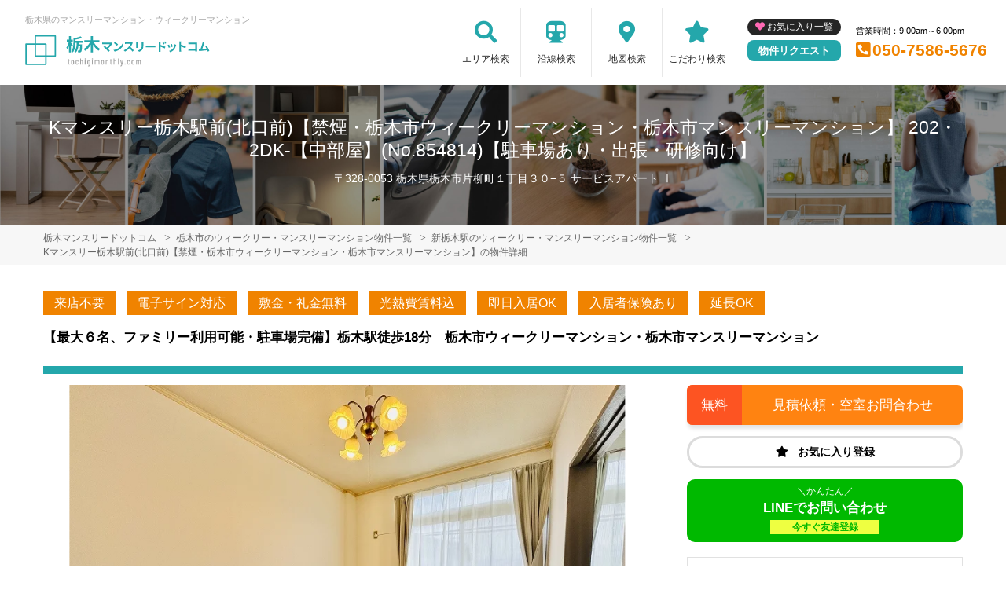

--- FILE ---
content_type: text/html; charset=UTF-8
request_url: https://tochigimonthly.com/srch/?cm=v&id=854814
body_size: 15563
content:
<!DOCTYPE html>
<html lang="ja">
  <head>
        <meta charset="utf-8">
    <meta name="viewport" content="width=device-width, initial-scale=1.0">

    <title>Kマンスリー栃木駅前(北口前)【禁煙・栃木市ウィークリーマンション・栃木市マンスリーマンション】 202・2DK-【中部屋】(No.854814)【駐車場あり・出張・研修向け】｜栃木市のマンスリーマンション・ウィークリーマンション情報【栃木マンスリードットコム】</title>
    <meta name="description" content="栃木市/Kマンスリー栃木駅前(北口前)【禁煙・栃木市ウィークリーマンション・栃木市マンスリーマンション】 202・2DK-【中部屋】(No.854814)/ウィークリー・マンスリーマンション詳細。【最大６名、ファミリー利用可能・駐車場完備】栃木駅徒歩18分　栃木市ウィークリーマンション・栃木市マンスリーマンション">
    <meta name="keywords" content="Kマンスリー栃木駅前(北口前)【禁煙・栃木市ウィークリーマンション・栃木市マンスリーマンション】,マンスリーマンション,マンスリー,栃木,駅近,ペット可,禁煙,部屋探し,マンション,家具付き,家電付き,法人,学生,受験,長期滞在,短期滞在">
  
    <!-- Resource Hints -->
    <meta http-equiv="x-dns-prefetch-control" content="on">
    <!-- Google Analytics -->
    <link rel="preconnect dns-prefetch" href="//www.google-analytics.com">
    <!-- Fonts -->
    <link rel="preconnect dns-prefetch" href="//fonts.googleapis.com">
    <link rel="preconnect dns-prefetch" href="//kit.fontawesome.com">
    <!-- Google Tag Manager -->
        <link rel="preconnect dns-prefetch" href="//www.googletagmanager.com">
    
      
  <script type="application/ld+json">
  [{
    
    "@context":"http://schema.org",
    "@type":"LodgingBusiness",
    
    "name":"Kマンスリー栃木駅前(北口前)【禁煙・栃木市ウィークリーマンション・栃木市マンスリーマンション】",
    "address":{
      
      "@type":"PostalAddress",
      
      "streetAddress":"片柳町１丁目30-5",
      "addressLocality":"栃木市",
      "addressRegion":"栃木県",
      "postalCode":"328-0053",
      "addressCountry":"JP"
    },
    "geo":{
      
      "@type":"GeoCoordinates",
      
      "latitude":"36.374677",
      "longitude":"139.723691"
    },
    "telephone":"050-7586-5676",
    "image":"https://p1-2ad82ee2.imageflux.jp/c!/f=webp:auto,q=85,w=1200,u=0/storage/room/854814/wUYxZszlGlisWxIaQYhWqKCQi1YVyUnalQjGIndR.jpeg",
    "url":"https://tochigimonthly.com/srch/?cm=v&id=854814"
  },
  {
      
      "@context": "https://schema.org/",
      "@type": "ImageObject",
      
      "contentUrl": "https://p1-2ad82ee2.imageflux.jp/c!/f=webp:auto,q=85,w=1200,u=0/storage/room/854814/wUYxZszlGlisWxIaQYhWqKCQi1YVyUnalQjGIndR.jpeg",
      "license": "",
      "acquireLicensePage": "",
      "creator": {
        
        "@type": "Organization",
        
        "name": "株式会社ケイアイホールディングス"
      },
      "creditText": "株式会社ケイアイホールディングス",
      "copyrightNotice": "株式会社ケイアイホールディングス"
  }]
  </script>
  

    <link href="https://fonts.googleapis.com/css?family=Barlow+Condensed&display=swap" rel="stylesheet">
    <link href="https://fonts.googleapis.com/css?family=Lato&display=swap" rel="stylesheet">
    <link rel="stylesheet" href="/common/assets/css/common/reset.css?1681202356">
    <link rel="stylesheet" href="/common/assets/css/common/common.css?1681202356">
    <link rel="stylesheet" href="/common/assets/css/common/icon-facility.css?1712646880">
    <link rel="stylesheet" href="/common/assets/css/parts/header/header.css?1764034057">
    <link rel="stylesheet" href="/common/assets/css/parts/footer/footer-a.css?1681202496">
    <link rel="stylesheet" href="/common/assets/css/parts/footnav/footnav-a.css?1757312451">
    <link rel="stylesheet" href="/common/assets/css/parts/srch/srch-a.css?1766562146">
    <link rel="stylesheet" href="/common/assets/css/common/btn-nav.css?1766562146">
          <link rel="stylesheet" href="/common/assets/css/parts/srch/detail/detail-a.css?1759375240">
  <link rel="stylesheet" href="/common/assets/css/parts/srch/srchlist/roomlist.css?1766562146">
  <link rel="stylesheet" href="/common/assets/lib/slick/slick.css?1681202389">
        <link rel="stylesheet" href="/common/assets/css/themes/24a7ab.css?1745289015">
        
    <link rel="stylesheet" href="/common/assets/css/common/site-type/child.css?1681202492">
    <link rel="stylesheet" href="/css/style.css?1704773826">
    <script src="https://kit.fontawesome.com/ca47a01a1d.js" crossorigin="anonymous"></script>

    <script src="https://tochigimonthly.com/common/assets/js/common/jquery-3.4.1.min.js"></script>
    <script src="https://tochigimonthly.com/common/assets/js/common/common.js?20220221"></script>
        <script src="https://tochigimonthly.com/common/assets/js/common/favorite.js"></script>
    <script>
    $(function() {

      // 件数取得
      var url = "https://tochigimonthly.com/favorite/count/";
      favoriteCount(url);

      //初期表示設定
      favoriteSelect();
      
      // お気に入りボタンスタイル追加
      addStyleToFavBtn();

      //オンオフ
      var baseAddUrl = 'https://tochigimonthly.com/favorite/add/XXXXXXXXXX/';
      var baseDelUrl = 'https://tochigimonthly.com/favorite/delete/XXXXXXXXXX/';
      toggleFavorite(baseAddUrl, baseDelUrl);

    });
    </script>
        
    
    
          <script src="https://tochigimonthly.com/common/assets/lib/slick/slick.min.js"></script>
  <script src="https://tochigimonthly.com/common/assets/js/common/favorite.js"></script>

  <script>
    $(function(){
      favoriteSelect();
    });
  </script>

    
        <script>(function(w,d,s,l,i){w[l]=w[l]||[];w[l].push({'gtm.start':
    new Date().getTime(),event:'gtm.js'});var f=d.getElementsByTagName(s)[0],
    j=d.createElement(s),dl=l!='dataLayer'?'&l='+l:'';j.async=true;j.src=
    'https://www.googletagmanager.com/gtm.js?id='+i+dl;f.parentNode.insertBefore(j,f);
    })(window,document,'script','dataLayer','GTM-PVPBKZ73');</script>
        

  </head>
  <body id="tochigimonthly-com">
    
          <noscript><iframe src="https://www.googletagmanager.com/ns.html?id=GTM-PVPBKZ73"
      height="0" width="0" style="display:none;visibility:hidden"></iframe></noscript>
        

        <div class="header">
  <header>
  <div class="header_box">
    <div class="logo_box">
      <p class="maintitle">栃木県のマンスリーマンション・ウィークリーマンション</p>
      <!-- 家具付き賃貸 -->
            <div class="logo_img">
        <a href="https://tochigimonthly.com">
          <img src="https://tochigimonthly.com/img/logo/logo_main.svg" loading="lazy" alt="栃木県のマンスリーマンション・ウィークリーマンション 栃木マンスリードットコム">
        </a>
      </div>
          </div>
    <div class="sponly jq-headNavTgl header__navbtn">
      <div class="header__navbtn-item"></div>
      <div class="header__navbtn-item"></div>
      <div class="header__navbtn-item"></div>
    </div>
    <div class="header__nav jq-headNavTglTarget">
      <ul class="header__nav-list">
                                                    <li class="header__nav-list-item area_search"><a class="t-navicon" href="https://tochigimonthly.com/search-area/">エリア検索</a></li>
                                      <li class="header__nav-list-item subway"><a class="t-navicon" href="https://tochigimonthly.com/srchline/">沿線検索</a></li>
                                      <li class="header__nav-list-item map"><a class="t-navicon" href="https://tochigimonthly.com/map/">地図検索</a></li>
                                      <li class="header__nav-list-item star"><a class="t-navicon" href="https://tochigimonthly.com/search-kodawari/">こだわり検索</a></li>
                                                </ul>
      <div class="header__nav-info">
                <a class="header__nav-fav" href="https://tochigimonthly.com/favorite/">お気に入り一覧</a>
                        <p class="btn_request"><a class="t-bgc--tertiary" href="https://tochigimonthly.com/request/">物件リクエスト</a></p>
      </div>
      <div class="header__nav-info">
        <p class="header__nav-info-hour t-color--em">営業時間：9:00am～6:00pm</p>
                <p class="header__nav-info-tel t-color--secondary"><a class="t-color--secondary" href="tel:050-7586-5676">050-7586-5676</a></p>
              </div>
    </div>
  </div>
</header>  <div class="inner">
    <h1 class="header__pagetext">Kマンスリー栃木駅前(北口前)【禁煙・栃木市ウィークリーマンション・栃木市マンスリーマンション】 202・2DK-【中部屋】(No.854814)【駐車場あり・出張・研修向け】</h1>
    <p class="header__pagetext-en">〒328-0053 栃木県栃木市片柳町１丁目３０−５ サービスアパート Ⅰ</p>
  </div>
</div>
    <div class="content">
      <div class="breadcrumb">
  <ol class="breadcrumb-list inner" itemscope itemtype="https://schema.org/BreadcrumbList">
                  <li itemprop="itemListElement" itemscope itemtype="https://schema.org/ListItem">
  <a itemtype="https://schema.org/Thing" itemprop="item" href="https://tochigimonthly.com">
    <span itemprop="name">栃木マンスリードットコム</span>
  </a>
  <meta itemprop="position" content="1">
</li>
              <li itemprop="itemListElement" itemscope itemtype="https://schema.org/ListItem">
  <a itemtype="https://schema.org/Thing" itemprop="item" href="https://tochigimonthly.com/srch/pref_9/city_9203/">
    <span itemprop="name">栃木市のウィークリー・マンスリーマンション物件一覧</span>
  </a>
  <meta itemprop="position" content="2">
</li>
              <li itemprop="itemListElement" itemscope itemtype="https://schema.org/ListItem">
  <a itemtype="https://schema.org/Thing" itemprop="item" href="https://tochigimonthly.com/srch/stations_266/">
    <span itemprop="name">新栃木駅のウィークリー・マンスリーマンション物件一覧</span>
  </a>
  <meta itemprop="position" content="3">
</li>
              <li itemprop="itemListElement" itemscope itemtype="https://schema.org/ListItem">
  <a itemtype="https://schema.org/Thing" itemprop="item" href="https://tochigimonthly.com/srch/?cm=v&amp;id=854814">
    <span itemprop="name">Kマンスリー栃木駅前(北口前)【禁煙・栃木市ウィークリーマンション・栃木市マンスリーマンション】の物件詳細</span>
  </a>
  <meta itemprop="position" content="4">
</li>
            </ol>
</div>

  <div class="fixed jq-fixedShow">
    <p class="fixed__btn inner">
      <a class="t-btn--primary fixed__btn-rsrv" href="https://tochigimonthly.com/reserve/?bb_id=854814">
        <span class="pconly">見積書・空室状況をお問合わせ</span>
        <span class="sponly">空室状況を<b>お問合わせ</b></span>
      </a>
            <a class="t-btn--secondary fixed__btn-tel" href="tel:050-7586-5676">
        <span class="pconly">050-7586-5676<small>9:00am～6:00pm</small></span>
        <span class="sponly">電話で<b>お問合わせ</b></span>
      </a>
          </p>
  </div>
  

<div class="inner">
  
    <ul class="accounticons">
        <li class="accounticons__item t-bgc--secondary">来店不要</li>
        <li class="accounticons__item t-bgc--secondary">電子サイン対応</li>
        <li class="accounticons__item t-bgc--secondary">敷金・礼金無料</li>
        <li class="accounticons__item t-bgc--secondary">光熱費賃料込</li>
        <li class="accounticons__item t-bgc--secondary">即日入居OK</li>
        <li class="accounticons__item t-bgc--secondary">入居者保険あり</li>
        <li class="accounticons__item t-bgc--secondary">延長OK</li>
      </ul>
    

  <p class="detail__catchcopy t-bdc--primary t-color--em">【最大６名、ファミリー利用可能・駐車場完備】栃木駅徒歩18分　栃木市ウィークリーマンション・栃木市マンスリーマンション</p>

  <div class="detail">
    <div class="detail__main">

      <div class="room">
        <div class="roomimg-for jq-sliderFor">
                      <div class="roomimg-for__item">
              <img src="https://p1-2ad82ee2.imageflux.jp/c!/f=webp:auto,q=85,w=1200,u=0/storage/room/854814/wUYxZszlGlisWxIaQYhWqKCQi1YVyUnalQjGIndR.jpeg" loading="lazy" alt="Kマンスリー栃木駅前(北口前)【禁煙・栃木市ウィークリーマンション・栃木市マンスリーマンション】 - 栃木市 マンスリーマンション 栃木市 ウィークリーマンション">
              <p class="roomimg-for__text">「荷物は一つだけ持ってきても、快適に生活できる」をモットーにした、栃木駅前のウィークリーマンションの室内画像です。また、長期滞在のお客様向けに、栃木駅前のマンスリーマンションプランもご用意しています。</p>            </div>
                      <div class="roomimg-for__item">
              <img src="https://p1-2ad82ee2.imageflux.jp/c!/f=webp:auto,q=85,w=1200,u=0/storage/room/854814/QgPRyby5XcjedLwWvW2Q5Ds6W2nO554B3Kpi28dy.jpeg" loading="lazy" alt="">
              <p class="roomimg-for__text">【間取図】大人気の1DKタイプ栃木駅前ウィークリーマンション♪広々使えて栃木駅前人気格安マンスリーマンション★</p>            </div>
                      <div class="roomimg-for__item">
              <img src="https://p1-2ad82ee2.imageflux.jp/c!/f=webp:auto,q=85,w=1200,u=0/storage/room/854814/7B4t22O9Nm3cuS7Jiz1bxiCjDZFuRu7j3mPX7SIx.jpeg" loading="lazy" alt="">
                          </div>
                      <div class="roomimg-for__item">
              <img src="https://p1-2ad82ee2.imageflux.jp/c!/f=webp:auto,q=85,w=1200,u=0/storage/room/854814/zq7LXHM97KZAho38Si0kLyKhDCREiTB7Ov7wqUK9.jpeg" loading="lazy" alt="">
              <p class="roomimg-for__text">お箸、お鍋、包丁、お皿、ボウル、お玉、食器用洗剤、簡単な調理器具は各種取り揃えています♪栃木駅前ウィークリーマンション・栃木駅前マンスリーマンション♪</p>            </div>
                      <div class="roomimg-for__item">
              <img src="https://p1-2ad82ee2.imageflux.jp/c!/f=webp:auto,q=85,w=1200,u=0/storage/room/854814/AhpaC0Ehn5Ej9XNLv8U9bAUgBYqbNnO30uENBNNJ.jpeg" loading="lazy" alt="">
              <p class="roomimg-for__text">バスルーム画像です♪栃木駅前ウィークリーマンションでは、お風呂用の桶もあるのでごゆっくりと快適にご利用いただけます★</p>            </div>
                      <div class="roomimg-for__item">
              <img src="https://p1-2ad82ee2.imageflux.jp/c!/f=webp:auto,q=85,w=1200,u=0/storage/room/854814/s4BRPwMcCIa9LhH7R2Jc9QMeAc7TgJYcSUihTjoh.jpeg" loading="lazy" alt="">
              <p class="roomimg-for__text">【バストイレ別】ホテルと違い嬉しいセパレート♪栃木駅前ウィークリーマンションではお客様のご意見をどんどん反映させていきたいと考えてます♪些細な事も是非お申し付けください。</p>            </div>
                      <div class="roomimg-for__item">
              <img src="https://p1-2ad82ee2.imageflux.jp/c!/f=webp:auto,q=85,w=1200,u=0/storage/room/854814/7hlGi1faKI5roN0C3g7tN95ldm7q2vYa5ittG06s.jpeg" loading="lazy" alt="">
              <p class="roomimg-for__text">【パラソルハンガー】栃木駅前ウィークリーマンションではパラソルハンガー完備★雨の日でも快適に室内で洗濯ができます♪ハンガーも5本標準設備のなので長期滞在も安心ですね(^^)/</p>            </div>
                      <div class="roomimg-for__item">
              <img src="https://p1-2ad82ee2.imageflux.jp/c!/f=webp:auto,q=85,w=1200,u=0/storage/room/854814/pyeSVrRmncyV8Y4pEpqi3w7XkfwWp0ghbhwUYkXt.jpeg" loading="lazy" alt="">
              <p class="roomimg-for__text">【冷蔵庫・電子レンジ】ホテルと違い栃木駅前ウィークリーマンションでは標準設備♪一人暮らしに適した冷蔵庫なので1週間以上の暮らしに最適★お客様の声から今の形になりました。</p>            </div>
                      <div class="roomimg-for__item">
              <img src="https://p1-2ad82ee2.imageflux.jp/c!/f=webp:auto,q=85,w=1200,u=0/storage/room/854814/lB42n96gS1eyFd6Oi3rRa6EZlBAU6zjDYsZb5V4j.jpeg" loading="lazy" alt="">
              <p class="roomimg-for__text">【掃除機完備】栃木駅前ウィークリーマンション・栃木駅前マンスリーマンションではビジネスホテルと違い、自宅と同じように生活できるのが強みの1つです。</p>            </div>
                      <div class="roomimg-for__item">
              <img src="https://p1-2ad82ee2.imageflux.jp/c!/f=webp:auto,q=85,w=1200,u=0/storage/room/854814/9C4zyIfckWVOLitCCXsQUXpyNvkmyE0MbIRJ5t9i.jpeg" loading="lazy" alt="">
              <p class="roomimg-for__text">格安栃木駅前ウィークリーマンション・栃木駅前マンスリーマンションでは家電完備。料金変更無し、明朗会計♪</p>            </div>
                      <div class="roomimg-for__item">
              <img src="https://p1-2ad82ee2.imageflux.jp/c!/f=webp:auto,q=85,w=1200,u=0/storage/room/854814/wwwWuKdngoanQ1Sj3yfpxbqfAGSVGIZRnBkFkx67.jpeg" loading="lazy" alt="">
              <p class="roomimg-for__text">お鍋・フライパン・包丁・まな板などの調理器具完備♪栃木駅前ウィークリーマンションで自炊をしてみてはいかがでしょうか♪</p>            </div>
                      <div class="roomimg-for__item">
              <img src="https://p1-2ad82ee2.imageflux.jp/c!/f=webp:auto,q=85,w=1200,u=0/storage/room/854814/poKDc4d8xYNTOqr9inbJ0AY0D2n073SXV01juC2w.jpg" loading="lazy" alt="">
              <p class="roomimg-for__text">Bistro蔵友　徒歩５分</p>            </div>
                      <div class="roomimg-for__item">
              <img src="https://p1-2ad82ee2.imageflux.jp/c!/f=webp:auto,q=85,w=1200,u=0/storage/room/854814/P7SwNr2zWPyPmwaoNviv7wAImQuK1OQGXuoqyzZ1.jpg" loading="lazy" alt="">
              <p class="roomimg-for__text">100円ショップ ワッツ蔵の街とりせん店　徒歩９分</p>            </div>
                      <div class="roomimg-for__item">
              <img src="https://p1-2ad82ee2.imageflux.jp/c!/f=webp:auto,q=85,w=1200,u=0/storage/room/854814/Mgjjk2JDPmDmDeRNU0Fht0K27HwZhEVPc20QGaCM.jpg" loading="lazy" alt="">
              <p class="roomimg-for__text">BOOKOFF 栃木薗部店　徒歩１０分</p>            </div>
                      <div class="roomimg-for__item">
              <img src="https://p1-2ad82ee2.imageflux.jp/c!/f=webp:auto,q=85,w=1200,u=0/storage/room/854814/OQQF9aZsyMgp3IGBqaeKYji0tPCXjdjbVSoFCs63.jpg" loading="lazy" alt="">
              <p class="roomimg-for__text">かのこ庵　徒歩６分</p>            </div>
                      <div class="roomimg-for__item">
              <img src="https://p1-2ad82ee2.imageflux.jp/c!/f=webp:auto,q=85,w=1200,u=0/storage/room/854814/zm4kiO1zob2r2Xo2xoNPXOp38LpmqjE25cYOTOQU.jpg" loading="lazy" alt="">
              <p class="roomimg-for__text">セブン-イレブン 栃木蔵の街店　徒歩８分</p>            </div>
                      <div class="roomimg-for__item">
              <img src="https://p1-2ad82ee2.imageflux.jp/c!/f=webp:auto,q=85,w=1200,u=0/storage/room/854814/kIUd50TGNvlJpmuh67QJi7deZqahzjIsq2D5clZE.jpg" loading="lazy" alt="">
              <p class="roomimg-for__text">ドラッグストア マツモトキヨシ 栃木蔵の街店　徒歩１１分</p>            </div>
                      <div class="roomimg-for__item">
              <img src="https://p1-2ad82ee2.imageflux.jp/c!/f=webp:auto,q=85,w=1200,u=0/storage/room/854814/aCyRBbQqiMKHXUPbb6RHPrNNGfhMu3pTjD7KOZAk.jpg" loading="lazy" alt="">
              <p class="roomimg-for__text">とりせん 蔵の街店　徒歩９分</p>            </div>
                      <div class="roomimg-for__item">
              <img src="https://p1-2ad82ee2.imageflux.jp/c!/f=webp:auto,q=85,w=1200,u=0/storage/room/854814/o2MNQAvjrpXIn1KsHwYGNH55ciVJpRvAZYvKsaGb.jpg" loading="lazy" alt="">
              <p class="roomimg-for__text">ファミリーマート 栃木文化堂店　徒歩５分</p>            </div>
                      <div class="roomimg-for__item">
              <img src="https://p1-2ad82ee2.imageflux.jp/c!/f=webp:auto,q=85,w=1200,u=0/storage/room/854814/mDEjqBjVU2UIGW2eNeE5rmNg32CW7Pt5l4GGMJ3Q.jpg" loading="lazy" alt="">
              <p class="roomimg-for__text">マクドナルド 栃木バイパス店　徒歩９分</p>            </div>
                      <div class="roomimg-for__item">
              <img src="https://p1-2ad82ee2.imageflux.jp/c!/f=webp:auto,q=85,w=1200,u=0/storage/room/854814/bCwRftnGounQJtiehJgoTaQ5jJh7h1ergoal59eg.jpg" loading="lazy" alt="">
              <p class="roomimg-for__text">新井歯科医院　徒歩１０分</p>            </div>
                      <div class="roomimg-for__item">
              <img src="https://p1-2ad82ee2.imageflux.jp/c!/f=webp:auto,q=85,w=1200,u=0/storage/room/854814/PFp3T3Jdzo4ATGnS0mFqzf8Xe6I100H16owL5RIj.jpg" loading="lazy" alt="">
              <p class="roomimg-for__text">前橋歯科医院　徒歩３分</p>            </div>
                      <div class="roomimg-for__item">
              <img src="https://p1-2ad82ee2.imageflux.jp/c!/f=webp:auto,q=85,w=1200,u=0/storage/room/854814/QI837knbxoiCK6m8RLBV4bkzzj8y0uALQeZgnEd9.jpg" loading="lazy" alt="">
              <p class="roomimg-for__text">大豆生田商店　徒歩１０分</p>            </div>
                      <div class="roomimg-for__item">
              <img src="https://p1-2ad82ee2.imageflux.jp/c!/f=webp:auto,q=85,w=1200,u=0/storage/room/854814/nKSt0i2EtLN3s2soqermnUFi7k3k0EOIivf25OQy.jpg" loading="lazy" alt="">
              <p class="roomimg-for__text">東京靴流通センター 栃木店　徒歩１０分</p>            </div>
                      <div class="roomimg-for__item">
              <img src="https://p1-2ad82ee2.imageflux.jp/c!/f=webp:auto,q=85,w=1200,u=0/storage/room/854814/AlQlm0Rlo053Zt4vEtl2MY1l1s6UbNPDTBK46Tb4.jpg" loading="lazy" alt="">
              <p class="roomimg-for__text">栃木警察署 栃木駅前交番　徒歩１８分</p>            </div>
                      <div class="roomimg-for__item">
              <img src="https://p1-2ad82ee2.imageflux.jp/c!/f=webp:auto,q=85,w=1200,u=0/storage/room/854814/IxPyO93AQ1ZrTkOq864XfVz3KrfkUgBsOwMPmqc9.jpg" loading="lazy" alt="">
              <p class="roomimg-for__text">栃木県立栃木女子高等学校　徒歩３分</p>            </div>
                      <div class="roomimg-for__item">
              <img src="https://p1-2ad82ee2.imageflux.jp/c!/f=webp:auto,q=85,w=1200,u=0/storage/room/854814/MSR3saXwqdB5hP4weTi5thyrLt8ydeaXXIg5a1K5.jpg" loading="lazy" alt="">
              <p class="roomimg-for__text">栃木県立栃木商業高等学校　徒歩６分</p>            </div>
                      <div class="roomimg-for__item">
              <img src="https://p1-2ad82ee2.imageflux.jp/c!/f=webp:auto,q=85,w=1200,u=0/storage/room/854814/igqc3k1q2sw1W1t2nNiyDZyikfouCkuOCEAC9srJ.jpg" loading="lazy" alt="">
              <p class="roomimg-for__text">栃木市立栃木第五小学校　徒歩１２分</p>            </div>
                      <div class="roomimg-for__item">
              <img src="https://p1-2ad82ee2.imageflux.jp/c!/f=webp:auto,q=85,w=1200,u=0/storage/room/854814/6pG5pT0igaTqbtKeRtxlfIl76ZERssOu6uD47awj.jpg" loading="lazy" alt="">
              <p class="roomimg-for__text">栃木片柳郵便局　徒歩４分</p>            </div>
                      <div class="roomimg-for__item">
              <img src="https://p1-2ad82ee2.imageflux.jp/c!/f=webp:auto,q=85,w=1200,u=0/storage/room/854814/JIgLItXpXKYE6nz9bI9Ydq70uSYUQqZcaf3fZ1Tj.jpg" loading="lazy" alt="">
              <p class="roomimg-for__text">和牛焼肉 雅　徒歩９分</p>            </div>
                      <div class="roomimg-for__item">
              <img src="https://p1-2ad82ee2.imageflux.jp/c!/f=webp:auto,q=85,w=1200,u=0/storage/room/854814/zgnus3mmkxOi5jCX8ReVvwKN5VDc7DMeUJuFxOmR.jpg" loading="lazy" alt="">
              <p class="roomimg-for__text">和風料理 手打そば そのべ　徒歩７分</p>            </div>
                      <div class="roomimg-for__item">
              <img src="https://p1-2ad82ee2.imageflux.jp/c!/f=webp:auto,q=85,w=1200,u=0/storage/build/841_277413/h8rBokQwARMp1dy3J4QOgggyrG3ADZPmvb3EtIAX.jpeg" loading="lazy" alt="">
              <p class="roomimg-for__text">外観写真</p>
            </div>
        </div>
        <div class="roomimg-nav jq-sliderNav">
                      <div class="roomimg-nav__item"><img src="https://p1-2ad82ee2.imageflux.jp/c!/f=webp:auto,q=85,w=200,u=0/storage/room/854814/wUYxZszlGlisWxIaQYhWqKCQi1YVyUnalQjGIndR.jpeg" loading="lazy" alt=""></div>
                      <div class="roomimg-nav__item"><img src="https://p1-2ad82ee2.imageflux.jp/c!/f=webp:auto,q=85,w=200,u=0/storage/room/854814/QgPRyby5XcjedLwWvW2Q5Ds6W2nO554B3Kpi28dy.jpeg" loading="lazy" alt=""></div>
                      <div class="roomimg-nav__item"><img src="https://p1-2ad82ee2.imageflux.jp/c!/f=webp:auto,q=85,w=200,u=0/storage/room/854814/7B4t22O9Nm3cuS7Jiz1bxiCjDZFuRu7j3mPX7SIx.jpeg" loading="lazy" alt=""></div>
                      <div class="roomimg-nav__item"><img src="https://p1-2ad82ee2.imageflux.jp/c!/f=webp:auto,q=85,w=200,u=0/storage/room/854814/zq7LXHM97KZAho38Si0kLyKhDCREiTB7Ov7wqUK9.jpeg" loading="lazy" alt=""></div>
                      <div class="roomimg-nav__item"><img src="https://p1-2ad82ee2.imageflux.jp/c!/f=webp:auto,q=85,w=200,u=0/storage/room/854814/AhpaC0Ehn5Ej9XNLv8U9bAUgBYqbNnO30uENBNNJ.jpeg" loading="lazy" alt=""></div>
                      <div class="roomimg-nav__item"><img src="https://p1-2ad82ee2.imageflux.jp/c!/f=webp:auto,q=85,w=200,u=0/storage/room/854814/s4BRPwMcCIa9LhH7R2Jc9QMeAc7TgJYcSUihTjoh.jpeg" loading="lazy" alt=""></div>
                      <div class="roomimg-nav__item"><img src="https://p1-2ad82ee2.imageflux.jp/c!/f=webp:auto,q=85,w=200,u=0/storage/room/854814/7hlGi1faKI5roN0C3g7tN95ldm7q2vYa5ittG06s.jpeg" loading="lazy" alt=""></div>
                      <div class="roomimg-nav__item"><img src="https://p1-2ad82ee2.imageflux.jp/c!/f=webp:auto,q=85,w=200,u=0/storage/room/854814/pyeSVrRmncyV8Y4pEpqi3w7XkfwWp0ghbhwUYkXt.jpeg" loading="lazy" alt=""></div>
                      <div class="roomimg-nav__item"><img src="https://p1-2ad82ee2.imageflux.jp/c!/f=webp:auto,q=85,w=200,u=0/storage/room/854814/lB42n96gS1eyFd6Oi3rRa6EZlBAU6zjDYsZb5V4j.jpeg" loading="lazy" alt=""></div>
                      <div class="roomimg-nav__item"><img src="https://p1-2ad82ee2.imageflux.jp/c!/f=webp:auto,q=85,w=200,u=0/storage/room/854814/9C4zyIfckWVOLitCCXsQUXpyNvkmyE0MbIRJ5t9i.jpeg" loading="lazy" alt=""></div>
                      <div class="roomimg-nav__item"><img src="https://p1-2ad82ee2.imageflux.jp/c!/f=webp:auto,q=85,w=200,u=0/storage/room/854814/wwwWuKdngoanQ1Sj3yfpxbqfAGSVGIZRnBkFkx67.jpeg" loading="lazy" alt=""></div>
                      <div class="roomimg-nav__item"><img src="https://p1-2ad82ee2.imageflux.jp/c!/f=webp:auto,q=85,w=200,u=0/storage/room/854814/poKDc4d8xYNTOqr9inbJ0AY0D2n073SXV01juC2w.jpg" loading="lazy" alt=""></div>
                      <div class="roomimg-nav__item"><img src="https://p1-2ad82ee2.imageflux.jp/c!/f=webp:auto,q=85,w=200,u=0/storage/room/854814/P7SwNr2zWPyPmwaoNviv7wAImQuK1OQGXuoqyzZ1.jpg" loading="lazy" alt=""></div>
                      <div class="roomimg-nav__item"><img src="https://p1-2ad82ee2.imageflux.jp/c!/f=webp:auto,q=85,w=200,u=0/storage/room/854814/Mgjjk2JDPmDmDeRNU0Fht0K27HwZhEVPc20QGaCM.jpg" loading="lazy" alt=""></div>
                      <div class="roomimg-nav__item"><img src="https://p1-2ad82ee2.imageflux.jp/c!/f=webp:auto,q=85,w=200,u=0/storage/room/854814/OQQF9aZsyMgp3IGBqaeKYji0tPCXjdjbVSoFCs63.jpg" loading="lazy" alt=""></div>
                      <div class="roomimg-nav__item"><img src="https://p1-2ad82ee2.imageflux.jp/c!/f=webp:auto,q=85,w=200,u=0/storage/room/854814/zm4kiO1zob2r2Xo2xoNPXOp38LpmqjE25cYOTOQU.jpg" loading="lazy" alt=""></div>
                      <div class="roomimg-nav__item"><img src="https://p1-2ad82ee2.imageflux.jp/c!/f=webp:auto,q=85,w=200,u=0/storage/room/854814/kIUd50TGNvlJpmuh67QJi7deZqahzjIsq2D5clZE.jpg" loading="lazy" alt=""></div>
                      <div class="roomimg-nav__item"><img src="https://p1-2ad82ee2.imageflux.jp/c!/f=webp:auto,q=85,w=200,u=0/storage/room/854814/aCyRBbQqiMKHXUPbb6RHPrNNGfhMu3pTjD7KOZAk.jpg" loading="lazy" alt=""></div>
                      <div class="roomimg-nav__item"><img src="https://p1-2ad82ee2.imageflux.jp/c!/f=webp:auto,q=85,w=200,u=0/storage/room/854814/o2MNQAvjrpXIn1KsHwYGNH55ciVJpRvAZYvKsaGb.jpg" loading="lazy" alt=""></div>
                      <div class="roomimg-nav__item"><img src="https://p1-2ad82ee2.imageflux.jp/c!/f=webp:auto,q=85,w=200,u=0/storage/room/854814/mDEjqBjVU2UIGW2eNeE5rmNg32CW7Pt5l4GGMJ3Q.jpg" loading="lazy" alt=""></div>
                      <div class="roomimg-nav__item"><img src="https://p1-2ad82ee2.imageflux.jp/c!/f=webp:auto,q=85,w=200,u=0/storage/room/854814/bCwRftnGounQJtiehJgoTaQ5jJh7h1ergoal59eg.jpg" loading="lazy" alt=""></div>
                      <div class="roomimg-nav__item"><img src="https://p1-2ad82ee2.imageflux.jp/c!/f=webp:auto,q=85,w=200,u=0/storage/room/854814/PFp3T3Jdzo4ATGnS0mFqzf8Xe6I100H16owL5RIj.jpg" loading="lazy" alt=""></div>
                      <div class="roomimg-nav__item"><img src="https://p1-2ad82ee2.imageflux.jp/c!/f=webp:auto,q=85,w=200,u=0/storage/room/854814/QI837knbxoiCK6m8RLBV4bkzzj8y0uALQeZgnEd9.jpg" loading="lazy" alt=""></div>
                      <div class="roomimg-nav__item"><img src="https://p1-2ad82ee2.imageflux.jp/c!/f=webp:auto,q=85,w=200,u=0/storage/room/854814/nKSt0i2EtLN3s2soqermnUFi7k3k0EOIivf25OQy.jpg" loading="lazy" alt=""></div>
                      <div class="roomimg-nav__item"><img src="https://p1-2ad82ee2.imageflux.jp/c!/f=webp:auto,q=85,w=200,u=0/storage/room/854814/AlQlm0Rlo053Zt4vEtl2MY1l1s6UbNPDTBK46Tb4.jpg" loading="lazy" alt=""></div>
                      <div class="roomimg-nav__item"><img src="https://p1-2ad82ee2.imageflux.jp/c!/f=webp:auto,q=85,w=200,u=0/storage/room/854814/IxPyO93AQ1ZrTkOq864XfVz3KrfkUgBsOwMPmqc9.jpg" loading="lazy" alt=""></div>
                      <div class="roomimg-nav__item"><img src="https://p1-2ad82ee2.imageflux.jp/c!/f=webp:auto,q=85,w=200,u=0/storage/room/854814/MSR3saXwqdB5hP4weTi5thyrLt8ydeaXXIg5a1K5.jpg" loading="lazy" alt=""></div>
                      <div class="roomimg-nav__item"><img src="https://p1-2ad82ee2.imageflux.jp/c!/f=webp:auto,q=85,w=200,u=0/storage/room/854814/igqc3k1q2sw1W1t2nNiyDZyikfouCkuOCEAC9srJ.jpg" loading="lazy" alt=""></div>
                      <div class="roomimg-nav__item"><img src="https://p1-2ad82ee2.imageflux.jp/c!/f=webp:auto,q=85,w=200,u=0/storage/room/854814/6pG5pT0igaTqbtKeRtxlfIl76ZERssOu6uD47awj.jpg" loading="lazy" alt=""></div>
                      <div class="roomimg-nav__item"><img src="https://p1-2ad82ee2.imageflux.jp/c!/f=webp:auto,q=85,w=200,u=0/storage/room/854814/JIgLItXpXKYE6nz9bI9Ydq70uSYUQqZcaf3fZ1Tj.jpg" loading="lazy" alt=""></div>
                      <div class="roomimg-nav__item"><img src="https://p1-2ad82ee2.imageflux.jp/c!/f=webp:auto,q=85,w=200,u=0/storage/room/854814/zgnus3mmkxOi5jCX8ReVvwKN5VDc7DMeUJuFxOmR.jpg" loading="lazy" alt=""></div>
                      <div class="roomimg-nav__item"><img src="https://p1-2ad82ee2.imageflux.jp/c!/f=webp:auto,q=85,w=200,u=0/storage/build/841_277413/h8rBokQwARMp1dy3J4QOgggyrG3ADZPmvb3EtIAX.jpeg" loading="lazy" alt=""></div>
        </div>
        <p class="roomimg__note">&#x203B; 間取図・画像と現況が異なる場合は現況を優先します。</p>

        <div class="detail__side-btn detail__side-btn-sp"><a class="detail__side-btn-link t-btn--secondary" href="https://tochigimonthly.com/reserve/?bb_id=854814">見積依頼・空室お問合わせ</a></div>

        <ul class="outline-sp">
          <li class="outline__item">
            <span class="outline__title available">入居可能人数</span>
            <span class="outline__data"><span class="available-number">6</span>名</span>
          </li>
          <li class="outline__item">
            <span class="outline__title guarantor">保証人</span>
            <span class="outline__data">不要</span>
          </li>
          <li class="outline__item">
            <span class="outline__title net">ネット環境</span>
            <span class="outline__data">
                                                                なし
                              <span class="wifi-type">
                                (Wi-Fiなし)
                              </span>
            </span>
          </li>
                    <li class="outline__item">
            <span class="outline__title parking">駐車場</span>
            <span class="outline__data">
                                              空きあり
                          </span>
          </li>
                  </ul>

        <div class="detail__plan">
          <h2 class="detail__plan-title t-bdc--primary">基本料金プラン</h2>
          <ul class="plan-list monthly">
                        <!-- plans.id=817556 -->
            <!-- プラン1ブロック -->
            <li class="plan-list__item">
              <h3 class="plan-list__item-title t-color--paragraph">
              ロング
                              <span class="sm">30日以上～360日未満</span>
                            </h3>
                            <dl class="plan-list__outline">
                <dt class="plan-list__outline-title">月額目安</dt>
                                <dd class="plan-list__outline-price em  t-color--secondary">105,600円～</dd>
                                <dt class="plan-list__outline-title">初期費用他</dt>
                <dd class="plan-list__outline-price">22,000円〜</dd>
              </dl>
              <div><span class="jq-itemToggleBtn arrowbtn  is--active "><span>月額費用</span>内訳</span></div>
                            <div class="jq-itemToggleTarget  is--shown ">
                <h4 class="plan-list__item-subtitle">月額費用内訳</h4>
                <ul class="plan-list__item-list">
                                                                                  <li class="item-list-price">
                        <p>賃料【1日あたり】</p>
                        <p>3,300円/日</p>
                      </li>
                                                                                      <li class="item-list-price">
                        <p>管理費</p>
                        <p>300円/日</p>
                      </li>
                                                                                      <li class="item-list-price">
                        <p>光熱費</p>
                        <p>220円/日</p>
                      </li>
                                                                                      <li class="item-list-price">
                        <p>清掃・寝具レンタル料</p>
                        <p>22,000円/回</p>
                      </li>
                                                                                      <li class="item-list-price">
                        <p>契約事務手数料</p>
                        <p>0円/回</p>
                      </li>
                                                                                      <li class="item-list-price">
                        <p>保険料</p>
                        <p>0円/月</p>
                      </li>
                                                                                      <li class="item-list-price">
                        <p>期間限定費用(年末年始特別値引価格）</p>
                        <p>-300円/日</p>
                      </li>
                                                                            </ul>
              </div>
            </li>
                        <!-- plans.id=817555 -->
            <!-- プラン1ブロック -->
            <li class="plan-list__item">
              <h3 class="plan-list__item-title t-color--paragraph">
              ショート【7日以上】
                              <span class="sm">～30日未満</span>
                            </h3>
                            <dl class="plan-list__outline">
                <dt class="plan-list__outline-title">月額目安</dt>
                                <dd class="plan-list__outline-price em  t-color--secondary">111,600円～</dd>
                                <dt class="plan-list__outline-title">初期費用他</dt>
                <dd class="plan-list__outline-price">22,000円〜</dd>
              </dl>
              <div><span class="jq-itemToggleBtn arrowbtn "><span>月額費用</span>内訳</span></div>
                            <div class="jq-itemToggleTarget ">
                <h4 class="plan-list__item-subtitle">月額費用内訳</h4>
                <ul class="plan-list__item-list">
                                                                                  <li class="item-list-price">
                        <p>賃料</p>
                        <p>3,500円/日</p>
                      </li>
                                                                                      <li class="item-list-price">
                        <p>管理費</p>
                        <p>300円/日</p>
                      </li>
                                                                                      <li class="item-list-price">
                        <p>光熱費</p>
                        <p>220円/日</p>
                      </li>
                                                                                      <li class="item-list-price">
                        <p>清掃・寝具レンタル料</p>
                        <p>22,000円/回</p>
                      </li>
                                                                                      <li class="item-list-price">
                        <p>契約事務手数料</p>
                        <p>0円/回</p>
                      </li>
                                                                                      <li class="item-list-price">
                        <p>保険料</p>
                        <p>0円/月</p>
                      </li>
                                                                                      <li class="item-list-price">
                        <p>期間限定費用(年末年始特別値引価格）</p>
                        <p>-300円/日</p>
                      </li>
                                                                            </ul>
              </div>
            </li>
                      </ul>
                    <p class="plan-list__memo sm">寝具の提供は、清掃会社からの提供となります。</p>
                  </div>
                <div class="contract__item">
          <p class="contract__text">
          7日以上からの利用が可能です。<br />
即日入居やご延長は空室の場合のみ対応可能となります。<br />
満室の場合、弊社での責任は負いかねます。
          </p>
        </div>
        
        <div class="detail__side-btn"><a class="detail__side-btn-link t-btn--secondary" href="https://tochigimonthly.com/reserve/?bb_id=854814">見積依頼・空室お問合わせ</a></div>

                <div class="detail__plan">
          <h2 class="detail__plan-subtitle">オプション</h2>
          <ul class="plan-list options">
            <li class="plan-list__item">
              <ul class="plan-list__item-list">
                                <!-- option_plans.id=3856 -->
                <li class="item-list-price">
                  <div class="option-heading">
                    <p class="option-name">☆お得な優待・ワクワク抽選（SPREE (スプリー) -</p>
                    <p class="option-price">165円/日</p>
                  </div>
                  <p class="option-btn">
                    <span class="jq-itemToggleBtn arrowbtn">詳細</span>
                  </p>
                  <div class="jq-itemToggleTarget sm">
                                        <p class="sm">全国140万件以上の優待が使えて、無料で賞品が当たる抽選に毎日挑戦できるお得な福利厚生サービスです。<br />
会員様はスマホやPCから特典を探して使うことができます。<br />
各地域サービス内容異なります；ボウリング場使用の値引き、整骨院値引き、飲食店〇〇％OFFなど<br />
※契約完了から1週間程度手続きに必要<br />
抽選は1日1回、当たるまで引けます。<br />
一度当たった賞品は引くことができません。</p>
                                                          </div>
                </li>
                                <!-- option_plans.id=4145 -->
                <li class="item-list-price">
                  <div class="option-heading">
                    <p class="option-name">　【塩素除去と頭皮ケア・美肌効果で快適なシャワー体験を提供】</p>
                    <p class="option-price">2,200円/回</p>
                  </div>
                  <p class="option-btn">
                    <span class="jq-itemToggleBtn arrowbtn">詳細</span>
                  </p>
                  <div class="jq-itemToggleTarget sm">
                                        <p class="sm">滞在価値を一層高める即決推奨品。<br />
アダプター付きでほとんどの水栓に即対応。即決購入で納期短縮・特価適用。<br />
※万が一　シャワーホースの口径と合わず現地接続できない場合には　全額返金させて頂きます。</p>
                                                          </div>
                </li>
                                <!-- option_plans.id=2869 -->
                <li class="item-list-price">
                  <div class="option-heading">
                    <p class="option-name">駐車場</p>
                    <p class="option-price">550円/日</p>
                  </div>
                  <p class="option-btn">
                    <span class="jq-itemToggleBtn arrowbtn">詳細</span>
                  </p>
                  <div class="jq-itemToggleTarget sm">
                                        <p class="sm">普通駐車場区画1台分となります。</p>
                                                            <p class="sm">敷地内駐車場、若しくは敷地外近隣駐車場のご案内となります。<br />
全日契約のみのご対応となりますので予めご了承くださいませ。<br />
契約確定後のオプション追加は通常料金の1.5倍でのご案内となります。</p>
                                      </div>
                </li>
                                <!-- option_plans.id=2870 -->
                <li class="item-list-price">
                  <div class="option-heading">
                    <p class="option-name">賃料（人数追加分）</p>
                    <p class="option-price">1,500円/日</p>
                  </div>
                  <p class="option-btn">
                    <span class="jq-itemToggleBtn arrowbtn">詳細</span>
                  </p>
                  <div class="jq-itemToggleTarget sm">
                                        <p class="sm">人数追加1名分(中学生以上)の料金です。<br />
清掃費は、基本料金の50％となります。<br />
全日契約のみのご対応となりますので予めご了承くださいませ。<br />
契約後のオプション追加は通常料金の1.5倍でのご案内となります。</p>
                                                          </div>
                </li>
                                <!-- option_plans.id=2871 -->
                <li class="item-list-price">
                  <div class="option-heading">
                    <p class="option-name">WiFi利用料金</p>
                    <p class="option-price">330円/日</p>
                  </div>
                  <p class="option-btn">
                    <span class="jq-itemToggleBtn arrowbtn">詳細</span>
                  </p>
                  <div class="jq-itemToggleTarget sm">
                                        <p class="sm">契約前の申込が必要となり、契約期間の料金が必要となります。<br />
ネットワーク混雑回避のため、前日までの直近3日間で通信量の合計が10GB以上となった場合は通信速度を翌日（18時頃～翌2時頃）にかけて概ね1Mbps制限となります。※Speed Wi-Fi HOME 5G L11については、無制限で最大速度：受信2.7Gbps/送信183Mbps<br />
契約後のオプション追加は通常料金の1.5倍でのご案内となります。</p>
                                                          </div>
                </li>
                              </ul>
            </li>
          </ul>
        </div>
              </div>

                  <ul class="condition">
            <li class="condition__item">ファミリー向け</li>
                        <li class="condition__item">同棲向け</li>
                        <li class="condition__item">駅近</li>
                        <li class="condition__item">駐車場あり</li>
                        <li class="condition__item">手数料無料</li>
                        <li class="condition__item">保証人不要</li>
                        <li class="condition__item">広めのLDK</li>
                        <li class="condition__item">風呂･トイレ別</li>
                        <li class="condition__item">家具付賃貸</li>
                        <li class="condition__item">禁煙ルーム</li>
                        <li class="condition__item">上階･眺望抜群</li>
                        <li class="condition__item">学生向け</li>
                        <li class="condition__item">法人契約歓迎</li>
                        <li class="condition__item">出張・研修向け</li>
                        <li class="condition__item">日当り良好</li>
                        <li class="condition__item">閑静な住宅地</li>
                        <li class="condition__item">テレワーク・在宅勤務可</li>
                        <li class="condition__item">空気清浄機付</li>
                        <li class="condition__item">病院近く</li>
                        <li class="condition__item">大学近く</li>
                        <li class="condition__item">特急対応可</li>
            </ul>
            

            <div class="campaign">
        <h2 class="campaign__head">CAMPAIGN</h2>
                <div class="campaign__item">
          <h3 class="campaign__title">☆1/2月契約入居に限り1万円分あたる！先着5名様限定QUOカード</h3>
          <div class="campaign__detail">
            <p class="campaign__period">
              2026-01-25<br>～<br>2026-02-28
            </p>
            <dl class="campaign__list">
              <dt class="campaign__list-title">特典内容</dt>
              <dd class="campaign__list-data">1/2月契約入居に限りQUOカード1万円分バックさせていただきます</dd>
              <dt class="campaign__list-title">利用条件</dt>
              <dd class="campaign__list-data">適用には　申し込みフォーム登録時　事前に申し出お願いします。　契約完了後指定住所へ郵送致します。</dd>
                          </dl>
          </div>
        </div>
                <div class="campaign__item">
          <h3 class="campaign__title">【リピーター限定】2回目以降のご利用初期費用激安キャンペーン</h3>
          <div class="campaign__detail">
            <p class="campaign__period">
              2025-08-01<br>～<br>2030-08-01
            </p>
            <dl class="campaign__list">
              <dt class="campaign__list-title">特典内容</dt>
              <dd class="campaign__list-data">37府県で利用頂いたお客様への還元特典♪<br />
敷金礼金・仲介手数料・寝具提供代・契約事務手数料・火災保険料は全て無料！賃料と管理費・光熱費・水道費・清掃費だけで入居OK！</dd>
              <dt class="campaign__list-title">利用条件</dt>
              <dd class="campaign__list-data">青森県・秋田県・宮城県・新潟県・神奈川県・埼玉県・栃木県・群馬県・福井県・富山県・石川県・静岡県・山梨県・愛知県・岐阜県・三重県・大阪府・兵庫県・滋賀県・奈良県・和歌山県・愛媛県・高知県・香川県・徳島県・広島県・岡山県・山口県・鳥取県・島根県・福岡県・大分県・宮崎県・鹿児島県・熊本県・長崎県・佐賀県内問わず、1回でもご利用のある方、2回目以降のご利用の方</dd>
                            <dt class="campaign__list-title"></dt>
              <dd class="campaign__list-data campaign__attention">他のキャンペーンと併用不可</dd>
                          </dl>
          </div>
        </div>
                <div class="campaign__item">
          <h3 class="campaign__title">4、5月賃料1日200円値下げキャンペーン★</h3>
          <div class="campaign__detail">
            <p class="campaign__period">
              2024-12-01<br>～<br>2035-12-01
            </p>
            <dl class="campaign__list">
              <dt class="campaign__list-title">特典内容</dt>
              <dd class="campaign__list-data">賃料値下げキャンペーン♪<br />
キャンペーン利用はメールお問合せ時、初回のみとなります。後からの利用はできません。<br />
6月以降は通常の賃料となります。</dd>
              <dt class="campaign__list-title">利用条件</dt>
              <dd class="campaign__list-data">現在入居中以外の方限定のキャンペーンとなります。延長、再契約には利用できません。</dd>
                            <dt class="campaign__list-title"></dt>
              <dd class="campaign__list-data campaign__attention">ご利用状況でキャンペーンが急遽中止することが御座います。ご了承下さい。</dd>
                          </dl>
          </div>
        </div>
              </div>
      
      
    </div><!-- /.detail__main -->

    <!-- サイドカラム -->
    <div class="detail__side">

      <div class="detail__side-btn">
                <a class="detail__side-btn-link t-btn--secondary" href="https://tochigimonthly.com/reserve/?bb_id=854814">見積依頼・空室お問合わせ</a>
        
                <a class="detail__side-btn-link favorite jq-addFavoriteList t-color--em" data-room-id="854814"  data-favoriteadd="https://tochigimonthly.com/favorite/add/XXXXXXXXXX/" data-favoritedel="https://tochigimonthly.com/favorite/delete/XXXXXXXXXX/" data-favoritejson="https://tochigimonthly.com/favorite/json/list/" data-favoritelist="https://tochigimonthly.com/favorite/"><i class="icon t-color--secondary"></i>お気に入り登録</a>
        
                <a class="detail__side-btn-link btn-line" href="https://lin.ee/MKR6AHM" target="_blank">
          LINEでお問い合わせ
          <span class="btn-line__em">今すぐ友達登録</span>
        </a>
        
        <ul class="outline-pc">
          <li class="outline__item">
            <span class="outline__title available">入居可能人数</span>
            <span class="outline__data"><span class="available-number">6</span>名</span>
          </li>
          <li class="outline__item">
            <span class="outline__title guarantor">保証人</span>
            <span class="outline__data">不要</span>
          </li>
          <li class="outline__item">
            <span class="outline__title net">ネット環境</span>
            <span class="outline__data">
                                                                なし
                              <span class="wifi-type">
                                (Wi-Fiなし)
                              </span>
            </span>
          </li>
                    <li class="outline__item">
            <span class="outline__title parking">駐車場</span>
            <span class="outline__data">
                                              空きあり
                          </span>
          </li>
                  </ul>
      </div>

            <div class="detail__side-com"><!-- 運営会社 -->
        <h2 class="title">運営会社</h2>
        <p class="detail__side-com-name">
        株式会社ケイアイホールディングス
        </p>
        <p class="detail__side-com-add">
          &#12306; 732-0821 広島県広島市南区大須賀町13-5 5階<br>
          営業時間：9:00am～6:00pm 定休日：年末年始
                  </p>
                <p class="detail__side-com-tel">TEL：<a href="tel:050-7586-5676">050-7586-5676</a></p>
                <a class="btn-contact t-btn--secondary" href="https://tochigimonthly.com/reserve/?bb_id=854814">お問合わせはこちら（無料）</a>
      </div>
      
      <div class="contract">
        <h2 class="contract__title title t-color--em">契約について</h2>
        <div class="contract__item">
          <h3 class="contract__itemtitle">契約に必要な書類</h3>
          <p class="contract__text">
                    免許証、保険証などの身分証明書（表面・裏面）
                    </p>
        </div>
        <div class="contract__item">
          <h3 class="contract__itemtitle">その他の契約などの注意点</h3>
          <p class="contract__text">
                    振込手数料はお客様負担となります。<br />
※上記の金額は月額賃料から日割返金をした金額の表記です。<br />
※ガス・光熱費・水道費については過剰使用分については入居者様のご負担となります。<br />
　また、そちらの金額については、総務省統計局が発表している家計調査年報を参照するものとします。
                    </p>
        </div>
        <div class="contract__item">
          <h3 class="contract__itemtitle">お支払い方法</h3>
          <p class="contract__text">
                              銀行振込(一括)
                    </p>
        </div>
        <div class="contract__item">
        <a href="https://tochigimonthly.com/company/#jump-contractinfo" class="contract__link">この物件のキャンセルポリシーを確認</a>
        </div>
      </div>

    </div><!-- /.detail__side -->

    <div class="detail__content">
      <h2 class="detail-title-main title t-color--em">ウィークリー＆マンスリー物件の設備</h2>
      <ul class="facilitylist">
        <li class="facilitylist__item facilitylist__title t-label-item"><span class="facilitylist__title-text">建物設備</span></li>
                <li class="facilitylist__item"><i class="icon ico-delivery_box"></i><span class="facilitylist__item-text">宅配ボックス</span></li>
                <li class="facilitylist__item"><i class="icon ico-garbage_dump"></i><span class="facilitylist__item-text">ゴミ捨て場</span></li>
                <li class="facilitylist__item"><i class="icon ico-car_parking"></i><span class="facilitylist__item-text">駐車場</span></li>
              </ul>
      <p class="text">プロパンガス、ガスコンロ設置可、エアコン、バストイレ別、インターネット対応、チャイム、室内洗濯機置場、収納、フローリング、バルコニー、</p>

      <ul class="facilitylist">
        <li class="facilitylist__item facilitylist__title t-label-item"><span class="facilitylist__title-text">部屋設備</span></li>
                <li class="facilitylist__item"><i class="icon ico-room_bed"></i><span class="facilitylist__item-text">ベッド</span></li>
                <li class="facilitylist__item"><i class="icon ico-room_curtain"></i><span class="facilitylist__item-text">カーテン</span></li>
                <li class="facilitylist__item"><i class="icon ico-room_low_table"></i><span class="facilitylist__item-text">ローテーブル</span></li>
                <li class="facilitylist__item"><i class="icon ico-room_sofa"></i><span class="facilitylist__item-text">ソファ</span></li>
                <li class="facilitylist__item"><i class="icon ico-room_microwave"></i><span class="facilitylist__item-text">電子レンジ</span></li>
                <li class="facilitylist__item"><i class="icon ico-room_tv"></i><span class="facilitylist__item-text">テレビ</span></li>
                <li class="facilitylist__item"><i class="icon ico-room_refrigerator"></i><span class="facilitylist__item-text">冷蔵庫</span></li>
                <li class="facilitylist__item"><i class="icon ico-room_cleaner"></i><span class="facilitylist__item-text">掃除機</span></li>
                <li class="facilitylist__item"><i class="icon ico-room_rice_cooker"></i><span class="facilitylist__item-text">炊飯器</span></li>
                <li class="facilitylist__item"><i class="icon ico-room_washing"></i><span class="facilitylist__item-text">洗濯機</span></li>
                <li class="facilitylist__item"><i class="icon ico-room_dryer"></i><span class="facilitylist__item-text">ドライヤー</span></li>
                <li class="facilitylist__item"><i class="icon ico-room_ih"></i><span class="facilitylist__item-text">IHコンロ</span></li>
                <li class="facilitylist__item"><i class="icon ico-room_cooler"></i><span class="facilitylist__item-text">エアコン</span></li>
                <li class="facilitylist__item"><i class="icon ico-room_pot"></i><span class="facilitylist__item-text">ポット･ケトル</span></li>
                <li class="facilitylist__item"><i class="icon ico-room_air_cleaner"></i><span class="facilitylist__item-text">空気清浄機</span></li>
                <li class="facilitylist__item"><i class="icon ico-room_futon"></i><span class="facilitylist__item-text">寝具一式</span></li>
                <li class="facilitylist__item"><i class="icon ico-room_bath_toilet"></i><span class="facilitylist__item-text">バス･トイレ別</span></li>
                <li class="facilitylist__item"><i class="icon ico-room_toilet"></i><span class="facilitylist__item-text">温水洗浄便座</span></li>
                <li class="facilitylist__item"><i class="icon ico-room_western_toilet"></i><span class="facilitylist__item-text">洋式トイレ</span></li>
                <li class="facilitylist__item"><i class="icon ico-room_dishes"></i><span class="facilitylist__item-text">食器</span></li>
                <li class="facilitylist__item"><i class="icon ico-room_kitchenware"></i><span class="facilitylist__item-text">調理器具</span></li>
                <li class="facilitylist__item"><i class="icon ico-room_flooring"></i><span class="facilitylist__item-text">フローリング</span></li>
                <li class="facilitylist__item"><i class="icon ico-room_full_kitchen"></i><span class="facilitylist__item-text">キッチン</span></li>
                <li class="facilitylist__item"><i class="icon ico-room_blinds"></i><span class="facilitylist__item-text">ブラインド</span></li>
                <li class="facilitylist__item"><i class="icon ico-room_balcony"></i><span class="facilitylist__item-text">ベランダ</span></li>
                <li class="facilitylist__item"><i class="icon ico-room_washbasin"></i><span class="facilitylist__item-text">独立洗面台</span></li>
                <li class="facilitylist__item"><i class="icon ico-room_closet"></i><span class="facilitylist__item-text">収納</span></li>
              </ul>

      <p class="text">枕・枕カバー・敷布団・敷布団カバー・掛布団・掛布団カバー(※リネンの提供は全て清掃会社の提供となります。)<br />
バス手桶・コロコロ・シャンプー・コンディショナー・ボディソープ・洗濯洗剤・バスマジックリン・トイレマジックリン・トイレ用ブラシ・トイレ用ゴミ箱・パラソルハンガー・バスマット<br />
まな板・包丁・お茶碗・汁椀・碗・皿・マグカップ・グラス・スプーン・フォーク・お玉・フライ返し・食器用スポンジ・ボウル・消臭スプレー・トイレットペーパー・ティッシュペーパー・ゴミ袋</p><!-- その他設備項目 -->
      <div class="room__outline">
        <h2 class="detail-title-main title t-color--em">物件概要（お問合わせNo.854814）</h2>
        <p class="text">
          ・本物件は禁煙です。(室内、ベランダ含む)<br />
　喫煙発覚時の反則金50,000円の他に、クロスの総張替え費用、エアコンクリーニング費用を実費にて別途請求致します。<br />
　髪染め、白髪染め、アイコスも同様とします。<br />
・始期はＰＭ15：00～、終期はＡＭ10：00までとなっております。<br />
　退去日、退去時間を過ぎても退去しない場合、甲は強制的に乙の室内荷物を撤去することができる。<br />
・退去日は、退去時間を過ぎると負担金が発生致します。負担金額は、賃料額の1.5倍とし、日割り計算とします。<br />
・届け出の無い入居者がいた場合、甲は乙に契約日に遡って費用請求をできるものとする。<br />
　来客、訪問などのも同様の対応としますので、ご注意ください。<br />
・ＮＨＫ受信料は、ご入居者様の負担とし、直接請求先に対して支払うものとする。<br />
・入金後の返金に関して、一切対応できません。<br />
・寝具一式、タオル類のリネンは、清掃会社からの提供となります。
        </p>
        <table class="room__outline-table">
          <tr>
            <th>所在地</th>
            <td colspan="3">〒328-0053 栃木県栃木市片柳町１丁目３０−５ サービスアパート Ⅰ</td>
          </tr>
          <tr>
            <th>アクセス</th>
            <td colspan="3">
                                                    <a href="https://tochigimonthly.com/srchline/line_21008/">東武鉄道宇都宮線</a>
                                            「<a href="https://tochigimonthly.com/srch/stations_266/">新栃木駅</a>」
                                          車で8分<br>
                                                                      <a href="https://tochigimonthly.com/srchline/line_11341/">両毛線</a>
                                            「<a href="https://tochigimonthly.com/srch/stations_94/">栃木駅</a>」
                                          徒歩18分 <br>
                                                                      <a href="https://tochigimonthly.com/srchline/line_21010/">東武鉄道佐野線</a>
                                            「<a href="https://tochigimonthly.com/srch/stations_95/">佐野駅</a>」
                                          車で30分<br>
                                                                      <a href="https://tochigimonthly.com/srchline/line_11341/">両毛線</a>
                                            「<a href="https://tochigimonthly.com/srch/stations_95/">佐野駅</a>」
                                          車で30分<br>
                                                                      <a href="https://tochigimonthly.com/srchline/line_21003/">東武鉄道日光線</a>
                                            「<a href="https://tochigimonthly.com/srch/stations_94/">栃木駅</a>」
                                          徒歩18分 <br>
                                                                      東武鉄道日光線
                                          「新栃木駅」
                                        車で8分<br>
                                            </td>
          </tr>
          <tr>
            <th>間取り</th>
            <td>2DK 洋室6.0帖、洋室3.0帖、DK8.2帖</td>
            <th>利用可能人数</th>
            <td>6名</td>
          </tr>
          <tr>
            <th>築年数</th>
            <td colspan="3">1990年3月　築36年</td>
          </tr>
          <tr>
            <th>面積</th>
            <td colspan="3">39m&sup2;</td>
          </tr>
          <tr>
            <th>インターネット</th>
            <td colspan="3">なし&nbsp;&nbsp;
                            Wi-Fiなし
              </td>
          </tr>
          <tr>
            <th>建物構造</th>
            <td colspan="3">鉄骨造</td>
          </tr>
          <tr>
            <th>物件種別</th>
            <td colspan="3">アパート</td>
          </tr>
          <tr>
            <th>駐車場</th>
            <td colspan="3">
                                        空きあり
                        </td>
          </tr>
          <tr>
            <th>建物階数</th>
            <td>地上2階</td>
            <th>総戸数</th>
            <td>
                            8戸
                          </td>
          </tr>
          <tr>
            <th>契約形態</th>
            <td>
                                        定期借家契約
                        </td>
            <th>取引態様</th>
            <td>貸主</td>
          </tr>
          <tr>
            <th>部屋の向き</th>
            <td>東</td>
            <th>鍵の種類</th>
            <td>鍵</td>
          </tr>
                    <tr>
            <th>ベッドタイプ</th>
            <td colspan="3">シングル シングルベッド</td>
          </tr>
                    <tr>
            <th>保証人</th>
            <td colspan="3">不要</td>
          </tr>
          <tr>
            <th>ご利用上の注意</th>
            <td colspan="3">
              7日以上からの利用が可能です。<br />
即日入居やご延長は空室の場合のみ対応可能となります。<br />
満室の場合、弊社での責任は負いかねます。<br />
【重要】<br />
利用目的不可の方について（犯罪に関わる目的や薬物使用や所持・風俗の運営など）に関しては<br />
契約即時解除及び警察などへ密に連携し　通報・情報提供等　対応させて頂きます。
            </td>
          </tr>
                    <tr>
              <th>入居可能日</th>
              <td colspan="3">
                空室があれば即入居可能
              </td>
          </tr>
          <tr>
            <th>情報更新日</th>
            <td colspan="3">2026/02/01 10:04
            <br/>次回更新日は情報更新日より14日以内</td>
          </tr>
        </table>
      </div>
      
      
    </div>
  </div>
  
  
  <div class="access">
    <h2 class="detail-title-main title t-color--em">アクセスマップ</h2>
        <p class="text">
      Kマンスリー栃木駅前(北口前)【禁煙・栃木市ウィークリーマンション・栃木市マンスリーマンション】の最寄り駅は
                          <a href="https://tochigimonthly.com/srchline/line_21008/">東武鉄道宇都宮線</a>
                「<a href="https://tochigimonthly.com/srch/stations_266/">新栃木駅</a>」
                          、              <a href="https://tochigimonthly.com/srchline/line_11341/">両毛線</a>
                「<a href="https://tochigimonthly.com/srch/stations_94/">栃木駅</a>」
                          、              <a href="https://tochigimonthly.com/srchline/line_21010/">東武鉄道佐野線</a>
                「<a href="https://tochigimonthly.com/srch/stations_95/">佐野駅</a>」
                          、              <a href="https://tochigimonthly.com/srchline/line_11341/">両毛線</a>
                「<a href="https://tochigimonthly.com/srch/stations_95/">佐野駅</a>」
                          、              <a href="https://tochigimonthly.com/srchline/line_21003/">東武鉄道日光線</a>
                「<a href="https://tochigimonthly.com/srch/stations_94/">栃木駅</a>」
                          、              東武鉄道日光線
                「新栃木駅」
                          です。
    </p>
        <div class="access__map" id="jq-map">
      <iframe src="https://www.google.com/maps/embed/v1/place?key=AIzaSyBFdBuwdQk8lHIsp5TAFSrf6T1mQHGnr3M&q=36.374677,139.723691&zoom=15" frameborder="0" style="border:0;" allowfullscreen="" aria-hidden="false" tabindex="0" height="100%" width="100%"></iframe>
    </div>
    <div class="access__memo">
            <p class="access__text">周辺環境：100円ショップ ワッツ蔵の街とりせん店　徒歩９分<br />
Bistro蔵友　徒歩５分<br />
BOOKOFF 栃木薗部店　徒歩１０分<br />
かのこ庵　徒歩６分<br />
セブン-イレブン 栃木蔵の街店　徒歩８分<br />
ドラッグストア マツモトキヨシ 栃木蔵の街店　徒歩１１分<br />
とりせん 蔵の街店　徒歩９分<br />
ファミリーマート 栃木文化堂店　徒歩５分<br />
マクドナルド 栃木バイパス店　徒歩９分<br />
新井歯科医院　徒歩１０分<br />
前橋歯科医院　徒歩３分<br />
大豆生田商店　徒歩１０分<br />
東京靴流通センター 栃木店　徒歩１０分<br />
栃木警察署 栃木駅前交番　徒歩１８分<br />
栃木県立栃木女子高等学校　徒歩３分<br />
栃木県立栃木商業高等学校　徒歩６分<br />
栃木市立栃木第五小学校　徒歩１２分<br />
栃木片柳郵便局　徒歩４分<br />
和牛焼肉 雅　徒歩９分<br />
和風料理 手打そば そのべ　徒歩７分</p>
                  <p class="access__text">空港からのアクセス：茨城空港　車1時間16分</p>
                  <p class="access__text">その他アクセス：バス停　栃木商業高校東　徒歩4分</p>
          </div>
  </div>

    <div class="detail__com">
    <div class="detail__com-info">
      <p class="detail__com-info-name">
        株式会社ケイアイホールディングス
      </p>
      <p class="detail__com-info-add">&#12306; 732-0821 <br class="sponly">広島県広島市南区大須賀町13-5 5階</p>
      <p class="">免許番号：岡山県知事免許（2）5245</p>
                        <p class="detail__com-info-tel">TEL：<a href="tel:050-7586-5676">050-7586-5676</a></p>
          </div>
    <div class="detail__com-rsrv">
      <p class="detail__com-rsrv-hours">
        営業時間：9:00am～6:00pm 定休日：年末年始
              </p>
      <a class="detail__com-rsrv-btn btn-contact t-btn--secondary" href="https://tochigimonthly.com/reserve/?bb_id=854814">ご予約・空室確認はこちら</a>
    </div>
  </div>
  
  <div class="pagetitle">
    <p class="title-content t-title-content">SAME CONDITIONS</p>
    <h2 class="title-content-sub">こちらのお部屋に似ている条件のお部屋はこちら</h2>
  </div>

  <ul class="roomitemlist col-4">

    

  </ul>

</div>

<script>
activateItemToggle();
</script>
<script>
  $(function(){
    $('.jq-sliderFor').slick({
      slidesToShow: 1,
      slidesToScroll: 1,
      arrows: false,
      fade: true,
      asNavFor: '.jq-sliderNav'
    });
    $('.jq-sliderNav').slick({
      slidesToShow: 5,
      slidesToScroll: 1,
      asNavFor: '.jq-sliderFor',
      dots: false,
      arrows: true,
      prevArrow: '<div class="roomimg__arrow t-color--primary prev"></div>',
      nextArrow: '<div class="roomimg__arrow t-color--primary next"></div>',
      centerMode: false,
      focusOnSelect: true
    });

    //スクロールで下部固定エリア出現
    showFixedArea();

  });
</script>

    </div>
    
    <div class="inner">
  <p class="common_siteinfo" id="position-footer">
      栃木エリアの家具家電付きウィークリーマンション・マンスリーマンション情報！マンスリー＋ウィークリーでのご利用も可能です。栃木への連泊・ビジネス出張・研修の経費削減に、法人様にも大好評！寮・社宅としても安心してご利用いただけます！家具・家電付きで単身赴任にも便利です。
    </p>
</div>

<div class="contactus contactus-b-02 t-bgc--primary">
  <div class="inner contactus__content">
    <p class="contactus__title t-color--formain">CONTACT US</p>
    <p class="contactus__text t-color--formain">
      物件に関するお問合わせや法人契約等、<br>
      お気軽にリクエスト・お問合わせください。
    </p>

    <a class="contactus__btn t-btn--secondary" href="/contact/">お問合わせフォーム</a>
  </div>
</div>

<div class="footer t-bgc--sub">
  <footer>
    <div class="inner">
      <p class="footer_text"><span>栃木マンスリードットコム</span><span class="pconly">｜</span><span>栃木県のマンスリーマンション・ウィークリーマンション</span></p>
      <ul class="footer_nav">
        <li><a href="https://tochigimonthly.com/link/">関連リンク</a></li>
        <li><a href="https://tochigimonthly.com/sitemap/">サイトマップ</a></li>
        <li><a href="https://tochigimonthly.com/privacypolicy/">プライバシーポリシー</a></li>
        <li><a href="https://tochigimonthly.com/company/">サイト運営会社</a></li>
        
        <li><a href="https://tochigimonthly.com/contact/">お問合わせ</a></li>
      </ul>
    </div>
    <div class="copy_box t-bgc--tertiary">
      <div class="inner">
        <p class="copy_text">Copyright(c) 栃木マンスリードットコム.All right reserved.</p>
      </div>
    </div>
  </footer>
</div>
<!-- //footer -->
  </body>
</html>


--- FILE ---
content_type: text/css
request_url: https://tochigimonthly.com/common/assets/css/parts/srch/detail/detail-a.css?1759375240
body_size: 5234
content:
@charset "utf-8";
/* jquery */
.jq-itemToggleTarget {
  display: none;
}
.jq-itemToggleTarget.is--shown {
  display: block;
}

.detail {
  overflow: hidden;
}
/* ↓↓　BEM構造外 ---------------------- */
.detail .title {
  font-size: 1.4rem;
  font-weight: 600;
}
.btn-contact {
  display: block;
  padding: 18px 14px;
  margin: auto;
  border-radius: 35px;
  color: #fff;
  font-size: 1.8rem;
  font-weight: 600;
  text-align: center;
  transition: 0.3s;
}
.detail-title-main {
  padding: 14px;
  margin-top: 35px;
  margin-bottom: 21px;
  background-color: #f4f4f4;
  font-weight: 600;
  text-align: center;
}
p.text {
  margin-bottom: 21px;
  line-height: 1.8;
}
/* ↑↑　BEM構造外 ---------------------- */

/* 来店不要ほか アイコン */
.accounticons {
  display: flex;
  flex-wrap: wrap;
  margin-bottom: 7px;
}
.accounticons__item {
  display: block;
  padding: 7px 14px;
  margin-bottom: 7px;
  color: #fff;
  font-size: 1.4rem;
  line-height: 1;
}
.accounticons__item:not(:last-child) {
  margin-right: 14px;
}
@media screen and (min-width: 768px) {
  .accounticons__item {
    font-size: 1.6rem;
  }
}

.detail__catchcopy {
  margin-bottom: 14px;
  padding-bottom: 10px;
  border-bottom: 10px solid transparent;
  color: #000;
  font-weight: 600;
  font-size: 1.7rem;
  line-height: 1.5;
}
.detail__main-price {
  padding: 21px;
  margin-bottom: 21px;
  border: 2px solid #dcdcdc;
}
.detail__main-price-txt {
  font-size: 1.5rem;
  margin-bottom: 7px;
}
.detail__main-price-txt .otherplan {
  display: block;
  color: #999;
  font-size: 1.4rem;
  text-align: right;
}
.detail__main-price-txt .otherplan::before {
  content: "\f078";
  font-family: "Font Awesome 5 Pro";
  font-weight: 600;
  margin-right: 4px;
}
.detail__main .price-num {
  display: flex;
  flex-wrap: wrap;
  margin-bottom: 21px;
}
.price-num__item {
  display: flex;
  align-items: center;
  flex-wrap: wrap;
  min-width: 32%;
  line-height: 1;
}
.price-num__item:not(:last-child) {
  margin-right: 2%;
}
.price-num__item-title {
  display: inline-block;
  padding: 7px;
  margin-right: 14px;
  border: 1px solid #000;
  color: #000;
  font-size: 1.4rem;
  line-height: 1;
}
.price-num__item-title .sm {
  display: inline-block;
  margin-top: 6px;
  font-size: 1.2rem;
}
.price-num__item-num {
  font-weight: 600;
  font-size: 2.8rem;
}
.price-num__item-num .sm {
  padding-left: 3px;
  font-size: 1.4rem;
}
.price-num__item-attention {
  display: block;
  width: 100%;
  padding-top: 6px;
  color: #b5b5b5;
  font-size: 1.2rem;
}
.campaign {
  margin-bottom: 21px;
  /* 202112 WNMYO_FRONT-2447 */
  border: 3px solid #eb0000;
  /* 202112 WNMYO_FRONT-2447 */
}
.campaign__head {
  color: #fff;
  font-family: "Barlow Condensed";
  font-size: 1.7rem;
  letter-spacing: 1px;
  line-height: 1.8;
  text-align: center;
  /* 202112 WNMYO_FRONT-2447 */
  background-color: #eb0000;
  /* 202112 WNMYO_FRONT-2447 */
}
.campaign__item {
  padding: 14px 0;
  /* 202112 WNMYO_FRONT-2447 */
  border-bottom: 1px solid #eb0000;
  /* 202112 WNMYO_FRONT-2447 */
}
.campaign__title {
  margin-bottom: 10px;
  font-size: 1.5rem;
  font-weight: 600;
  line-height: 1.5;
  text-align: center;
}
.campaign__detail {
  display: flex;
  flex-wrap: wrap;
}
.campaign__period {
  width: 100%;
  margin-bottom: 10px;
  font-size: 1.3rem;
  line-height: 1.2;
  text-align: center;
}
.campaign__period > br{
  display: none;
}
.campaign__list {
  display: flex;
  flex-wrap: wrap;
  width: 100%;
  padding: 0 10px;
  font-size: 1.3rem;
}
.campaign__list-title {
  width: 84px;
  color: #b5b5b5;
}
.campaign__list-data {
  width: calc(100% - 84px);
  line-height: 1.8;
}
.campaign__attention {
  padding-top: 7px;
  color: #999;
  font-size: 1.2rem;
  line-height: 1.6;
}
/* 202112 WNMYO_FRONT-2447 */
@media screen and (min-width: 768px) {
  .detail__main,
  .detail__content {
    float: left;
    width: 66%;
    margin-right: 4%;
  }
  .detail__side {
    width: 30%;
    float: right;
    margin-bottom: 21px;
  }
  .campaign__title{
    margin-bottom: 17px;
  }
  .campaign__period {
    width: 20%;
    margin-bottom: 0;
  }
  .campaign__period > br{
    display: inline;
  }
  .campaign__list {
    width: 78%;
    padding: 0 0;
  }
}
/* 202112 WNMYO_FRONT-2447 */

.detail__side-btn {
  margin-bottom: 21px;
}
.detail__side-btn-link:not(:last-of-type) {
  margin-bottom: 7px;
}
.detail__side-btn-link {
  display: block;
  width: 100%;
  padding: 21px 14px;
  border-radius: 35px;
  color: #fff;
  font-size: 1.7rem;
  font-weight: 600;
  line-height: 1.5;
  text-align: center;
  transition: 0.3s;
  user-select: none;
}
/* お問合わせ */
.detail__side-btn-link.t-btn--secondary:not(.calendar) {
  display: block;
  position: relative;
  overflow: hidden;
  padding: 14px 0 14px 70px;
  border-radius: 7px;
  background-color: #FF8311 !important;
  box-shadow: 1px 5px 5px rgba(0, 0, 0, 0.11);
  color: #fff;
  font-size: 1.7rem;
  font-weight: 400;
  line-height: 1.4;
  text-align: center;
  transition: 0.3s;
}
.detail__side-btn-link.t-btn--secondary:not(.calendar)::before {
  display: inline-block;
  content: "\f0e0";
  margin-right: 7px;
  font-size: 2.1rem;
  font-family: "Font Awesome 5 Pro";
  font-weight: 600;
  transform: translateY(1px);
}
.detail__side-btn-link.t-btn--secondary:not(.calendar)::after {
  display: inline-block;
  content: "無料";
  position: absolute;
  width: 70px;
  height: 100%;
  padding: 0;
  margin: 0;
  background: #FD5422;
  border: none;
  font-size: 1.7rem;
  line-height: 56px;
  text-align: center;
  top: 0;
  left: 0;
}
/* お気に入り登録 */
.detail__side-btn-link.favorite {
  padding: 7px 14px;
  margin-top: 14px;
  border: 3px solid #dcdcdc;
  cursor: pointer;
  font-size: 1.4rem;
}
.detail__side-btn-link.favorite:hover {
  background-color: #eee;
}
.detail__side-btn-link.favorite::before {
  content: "\f005";
  margin-right: 12px;
  font-family: "Font Awesome 5 Pro";
  font-weight: 600;
  transition-duration: 0.3s;
}
.detail__side-btn-link.favorite.is--done {
  background-color: #eee;
}
.detail__side-btn-link.favorite.is--done:hover {
  background-color: #fff;
}
.detail__side-btn-link.favorite.is--done::before {
  content: "\f054";
}
/* LINE */
.detail__side-btn-link.btn-line {
  position: relative;
  padding: 21px 14px 7px;
  margin-top: 14px;
  background-color: #00b900;
  border: 3px solid #00b900;
  border-radius: 10px;
}
.detail__side-btn-link.btn-line i {
  margin-right: 10px;
  font-size: 4.0rem;
  vertical-align: middle;
  transform: translateY(-3px);
}
.detail__side-btn-link.btn-line:hover {
  background-color: #fff;
  color: #00b900;
}
.detail__side-btn-link.btn-line::before {
  display: block;
  content: "＼かんたん／";
  font-weight: normal;
  font-size: 1.2rem;
  position: absolute;
  top: 3px;
  left: 50%;
  transform: translateX(-50%);
}
.btn-line__em {
  display: block;
  width: 139px;
  margin: 3px auto auto;
  background-color: #eeff41;
  color: #00b900;
  font-size: 1.2rem;
  transition-duration: 0.3s;
}
.detail__side-btn-link.btn-line:hover .btn-line__em {
  background-color: #00b900;
  color: #eeff41;
}
@media screen and (min-width: 768px) {
  .detail__side-btn-sp {
    display: none!important;
  }
}

/* 設備アイコン */
.facilitylist {
  display: flex;
  flex-wrap: wrap;
}
.facilitylist__item {
  display: flex;
  flex-wrap: wrap;
  align-content: center;
  width: 18%;
  padding: 7px 4px;
  margin-right: 2.5%;
  margin-bottom: 12px;
  border: 1px solid #eee;
}
.facilitylist__item:nth-child(5n) {
  margin-right: 0;
}
.facilitylist__item .icon {
  display: block;
  width: 100%;
  color: #666;
  font-size: 2.8rem;
  line-height: 40px;
  text-align: center;
}
.facilitylist__item img {
  display: block;
  height: 28px;
  margin-bottom: 6px;
}
.facilitylist__item-text {
  display: block;
  width: 100%;
  color: #666;
  font-size: 1.2rem;
  text-align: center;
}
.facilitylist__title {
  position: relative;
  border: none;
  font-weight: 500;
  text-align: center;
}
.facilitylist__title-text {
  position: absolute;
  width: 100%;
  top: 50%;
  left: 50%;
  transform: translateY(-50%) translateX(-50%);
}
/* 概要 */
.outline-sp {
  padding: 14px 18px;
  margin-top: 29px;
  margin-bottom: 35px;
  border: 1px solid #e1e1e1;
  color: #1c1c1c;
  font-size: 1.6rem;
  font-weight: 600;
}
.outline-pc{
  display: none;
}
.outline__item {
  display: flex;
  align-items: center;
  justify-content: space-between;
}
.outline__item:not(:last-child) {
  padding-bottom: 11px;
  margin-bottom: 11px;
  border-bottom: 1px solid #e1e1e1;
}
.outline__title {
  color: #545454;
}
.outline__title::before {
  display: inline-block;
  width: 17px;
  text-align: center;
  font-family: "Font Awesome 5 Pro";
  font-weight: 600;
  margin-right: 14px;
}
.outline__title.available::before {
  content: "\f236";
}
.outline__title.guarantor::before {
  content: "\f183";
}
.outline__title.net::before {
  content: "\f1eb";
}
.outline__title.parking::before {
  content: "\f5e4";
}
.outline__data {
  font-size: 1.6rem;
  font-weight: 600;
  text-align: right;
}
.outline__item .net-type {
  display: inline-block;
  padding: 4px 7px;
  margin-left: 3px;
  border: 1px solid #1C1C1C;
  font-size: 1.3rem;
  font-weight: normal;
  line-height: 1;
  transform: translateY(-2px);
}
.outline__item .wifi-type {
  display: block;
  color: #545454;
  font-weight: normal;
  font-size: 1.3rem;
  text-align: right;
}
.outline__item .available-number {
  margin-right: 3px;
  font-size: 2.1rem;
}
@media screen and (min-width: 768px) {
  .outline-sp {
    display: none;
  }
  .outline-pc {
    display: block;
    padding: 18px 28px;
    margin-top: 19px;
    margin-bottom: 21px;
    font-size: 1.3rem;
    font-weight: 600;
    border: 1px solid #e1e1e1;
    color: #1c1c1c;
  }
  .outline__title::before {
    margin-right: 7px;
  }
  .outline__data {
    font-size: 1.8rem;
  }
}

.access__map {
  width: 100%;
  height: 400px;
  margin-bottom: 21px;
}
.access__memo {
  margin-bottom: 21px;
}
.access__text {
  font-size: 1.3rem;
  line-height: 1.8;
}
.facilitylist__item .icon {
  font-size: 2.5rem;
  line-height: 30px;
}
@media screen and (min-width: 768px) {
  .facilitylist__item .icon {
    font-size: 2.8rem;
    line-height: 40px;
  }
}

/* プラン */
.plan {
  padding: 28px 0;
  margin-bottom: 21px;
  background-color: #f8f8f8;
  color: #585858;
  font-size: 1.3rem;
}
.plan .title__btn {
  min-width: 0;
  width: initial;
  margin: 0 14px;
}
.plan .title__btn.addicon::before {
  margin-right: 0;
  content: "";
}
.detail__side-btn-link.t-btn--secondary:not(.calendar)::before {
  margin-right: 0;
  content: "";
}
.detail__side-btn-link.t-btn--secondary:not(.calendar)::before {
  line-height: 52px;
}
.detail__side-btn-link.t-btn--secondary:not(.calendar)::after {
  line-height: 52px;
}

.detail__side-plan-title + p {
  padding: 0;
  margin-top: 12px;
  margin-bottom: 12px;
  font-weight: normal;
  font-size: 1.3rem;
  line-height: 1.6;
  color: #737373;
}
/* 追加ここまで */
.plan .title__btn.addicon::after {
  line-height: 52px;
}
@media screen and (min-width: 768px) {
  .detail__side-plan {
    /* display: none; */
  }
}

.detail__side-plan,
.detail__side-com {
  padding: 28px;
  background-color: #f8f8f8;
  color: #585858;
  font-size: 1.4rem;
}
.detail__side-plan {
  margin-bottom: 21px;
}
.detail .detail__side-plan-title {
  margin-bottom: 12px;
  font-size: 1.5rem;
}
.plan-list__item {
  position: relative;
  padding-top: 12px;
}
.plan-list__item p {
  line-height: 1.8;
}
.plan-list__item:not(:last-child) {
  padding-bottom: 12px;
  border-bottom: 1px solid #dcdcdc;
}
.plan-list__item-title {
  position: relative;
  padding-right: 24px;/* アイコン分 */
  margin-bottom: 8px;
  font-size: 1.4rem;
  font-weight: 600;
  line-height: 1.5;
}
.plan-list__item-title .sm {
  display: block;
  font-size: 1.2rem;
  font-weight: normal;
}
.plan-list__item .arrowbtn {
  position: absolute;
  top: 14px;
  right: 0;
}
.options .arrowbtn {
  right: 0;
  top: 0;
}
.options .item-list-price {
  position: relative;
  padding-right: 24px;
}
.plan-list .item-list-price {
  display: flex;
  flex-wrap: wrap;
  justify-content: space-between;
}
.plan-list .sm {
  font-size: 1.2rem;
}
.plan-list__outline {
  display: flex;
  flex-wrap: wrap;
  align-items: flex-end;
  padding: 7px;
  margin-bottom: 7px;
  background-color: #fff;
  font-size: 1.4rem;
  font-weight: 600;
}
.plan-list__outline-title,
.plan-list__outline-price {
  padding: 3px 0;
}
.plan-list__outline-title {
  flex-basis: 40%;
}
.plan-list__outline-price {
  flex-basis: 60%;
  text-align: right;
}
.plan-list__outline-price.em {
  font-size: 1.8rem;
}
.arrowbtn::after {
  display: inline-block;
  content: "\f107";
  cursor: pointer;
  width: 20px;
  margin-left: 4px;
  background-color: #fafafa;
  border: 1px solid #eeeff0;
  border-radius: 6px;
  color: #004BB1;
  font-family: "Font Awesome 5 Pro";
  font-size: 1.2rem;
  font-weight: 600;
  line-height: 18px;
  text-align: center;
}
.arrowbtn.is--active::after {
  content: "\f106";
}
.plan-list .item-list-price:not(:last-child) {
  margin-bottom: 6px;
}

/* サイド＞会社情報 */
.detail__side-com {
  margin-bottom: 21px;
  font-size: 1.3rem;
}
.detail__side-com .title {
  margin-bottom: 14px;
}
.detail__side-com-name {
  margin-bottom: 7px;
  font-size: 1.4rem;
  font-weight: 500;
}
.detail__side-com-name a {
  transition: 0.3s;
}
.detail__side-com-name a:hover {
  opacity: 0.7;
  text-decoration: underline;
}
.detail__side-com-add {
  margin-bottom: 12px;
  line-height: 1.6;
}
.detail__side-com-tel {
  margin-bottom: 20px;
  font-size: 2.5rem;
  font-weight: 600;
  letter-spacing: 1px;
}

/* サイド＞契約について */
.contract__title {
  padding: 7px;
  font-size: 1.5rem;
  margin-bottom: 21px;
  background-color: #f4f4f4;
  color: #1c1c1c;
  font-weight: 600;
  line-height: 1.6;
  text-align: center;
}
.contract__item:not(:last-child) {
  margin-bottom: 21px;
}
.contract__itemtitle {
  margin-bottom: 14px;
  color: #1c1c1c;
  font-weight: 600;
}
.contract__text {
  color: #7b7b7b;
  font-size: 1.3rem;
  line-height: 1.6;
}
.contract__link {
  display: inline-block;
  padding: 6px 14px 7px;
  border: 1px solid #ccc;
  border-radius: 8px;
  background-color: #fff;
  color: #333;
  transition: 0.3s;
}
.contract__link:hover {
  background-color: #f3f3f3;
}
@media screen and (min-width: 768px) {
  .contract__title {
    padding: 14px;
    font-size: 1.4rem;
  }
}

/* 部屋情報（画像～アクセスマップ） */
.room__outline-table {
  width: 100%;
  table-layout: fixed;
  border-collapse: collapse;
  line-height: 1.8;
}
.room__outline-table,
.room__outline-table th,
.room__outline-table td {
  color: #585858;
}
.room__outline-table a {
  color: #585858;
  text-decoration: underline;
  transition: 0.3s;
}
.room__outline-table tr {
  border-bottom: 2px solid #fff;
}
.room__outline-table td {
  padding: 7px;
}
.room__outline-table th {
  padding: 3px;
}
.room__outline-table th {
  background-color: #f5f5f5;
  font-weight: normal;
  text-align: center;
}
.room__outline-table td {
  background-color: #fff;
}
.roomimg-for__item {
  position: relative;
  width: 100%;
  padding-bottom: 28px;
}
.roomimg-for__item img {
  position: absolute;
  max-height: 100%;
  top: 50%;
  left: 50%;
  transform: translateY(-50%) translateX(-50%);
}
.roomimg-for__item::after {
  display: block;
  content: "";
  padding-top: 65%;
}
.roomimg-for__text {
  position: absolute;
  width: 100%;
  max-height: 50px;
  padding: 7px;
  background-color: #656565;
  color: #fff;
  font-size: 1.3rem;
  line-height: 1.6;
  bottom: 0;
  transition: 0.3s;
}
.roomimg-for__text:hover {
  max-height: unset;
}

.roomimg-nav {
  overflow: hidden;
  height: 80px;
  padding: 0 28px;
}
.roomimg-nav__item {
  position: relative;
  height: 80px;
  margin: 5px;
}
.roomimg-nav__item img {
  display: block;
  position: absolute;
  max-height: 100%;
  margin: auto;
  top: 50%;
  left: 50%;
  transform: translateY(-50%) translateX(-50%);
}
.roomimg-nav__item::after {
  display: block;
  content: "";
  padding-top: 55%;
}
.room__panorama-ifr {
  width: 100%;
  height: 240px;
}
.roomimg__arrow {
  position: absolute;
  cursor: pointer;
  height: 100%;
  padding-top: 35px;
  text-align: center;
  top: 0;
  transition-duration: 0.3s;
}
.roomimg__arrow:hover {
  opacity: 0.7;
}
.roomimg__arrow.prev {
  left: 0;
}
.roomimg__arrow.next {
  right: 0;
}
.roomimg__arrow::after {
  content: "\f137";
  font-family: "Font Awesome 5 Pro";
  font-size: 2.1rem;
  font-weight: 600;
}
.roomimg__arrow.prev::after {
  content: "\f137";
}
.roomimg__arrow.next::after {
  content: "\f138";
}
.roomimg__note {
  line-height: 1.5;
  margin-top: 0;
  margin-bottom: 14px;
}
.detail .condition {
  display: flex;
  flex-wrap: wrap;
  margin-bottom: 14px;
}
.detail .condition__item {
  margin-bottom: 7px;
  margin-right: 4px;
  padding: 2px 7px;
  background-color: #fff;
  border: 1px solid #e1e1e1;
  border-radius: 6px;
  color: #919191;
  font-size: 1.2rem;
  line-height: 1;
  transition: 0.3s;
}
.detail__freememo {
  margin-bottom: 21px;
  line-height: 1.6;
}

/* 会社情報＋予約 下部 */
.detail__com {
  display: flex;
  justify-content: space-between;
  flex-direction: column;
  padding: 14px;
  margin-bottom: 28px;
  background-color: #f8f8f8;
  color: #1c1c1c;
  font-size: 1.4rem;
  line-height: 1;
}
.detail__com p {
  line-height: 1.6;
}
.detail__com-info-name {
  margin-bottom: 7px;
  font-size: 2.0rem;
  font-weight: 600;
}
.detail__com-info-name a {
  transition: 0.3s;
}
.detail__com-info-name a:hover {
  opacity: 0.7;
  text-decoration: underline;
}
.detail__com-info-add {
  margin-bottom: 0;
}
.detail__com-info-tel {
  font-size: 1.8rem;
  font-weight: 600;
  letter-spacing: 1px;
}
.detail__com-info-tel a {
  font-size: 2.1rem;
}
.detail__side-com-tel,
.detail__side-com-tel a,
.detail__com-info-tel a {
  color: #2E64F5;
}
.detail__com-rsrv {
  width: 100%;
}
.detail__com-rsrv-hours {
  margin-bottom: 14px;
  text-align: left;
}
.detail__com-rsrv-btn {
  border-radius: 28px;
  font-size: 1.5rem;
}
.detail__com-rsrv-btn::before {
  margin-right: 8px;
  content: "\f0e0";
  font-family: "Font Awesome 5 Pro";
  vertical-align: middle;
  font-size: 2.1rem;
  font-weight: 600;
  line-height: 1;
}
.roomitemlist {
  margin-top: 28px;
}
.price-num__item:not(:last-child) {
  margin-bottom: 7px;
  margin-right: 0;
}
.price-num__item {
  width: 100%;
}
.price-num__item-title {
  width: 30%;
  text-align: center;
}
.price-num__item-num {
  width: calc(70% - 14px);
  text-align: right;
}
@media screen and (min-width: 768px) {
  .detail__main-price {
    padding: 28px 10%;
  }
  .detail__main-price-txt .otherplan {
    display: inline-block;
    text-align: left;
  }
  .detail__main-price-txt .otherplan::before {
    content: "";
  }
  .roomimg-nav {
    height: 120px;
  }
  .roomimg-nav__item {
    height: 120px;
  }
  .roomimg__arrow {
    padding-top: 55px;
  }
  .roomimg__note {
    line-height: 1;
    margin-top: 14px;
  }
  .detail__catchcopy {
    padding-bottom: 21px;
    line-height: 1.8;
  }
  .room__outline-table tr {
    border-bottom: 0px solid transparent;
  }
  .room__outline-table,
  .room__outline-table th,
  .room__outline-table td {
    border: 1px solid #acacac;
  }
  .room__outline-table td {
    padding: 14px;
  }
  .room__outline-table th {
    width: 25%;
    padding: 14px 7px;
  }
  .room__outline-table a:hover {
    opacity: 0.7;
    text-decoration: none;
  }
  /* 設備 */
  .facilitylist__item {
    width: 13%;
    padding: 14px 4px;
    margin-right: 0;
  }
  .facilitylist__item:nth-child(5n) {
    margin-right: 1.5%;
  }
  .facilitylist__item:not(:nth-child(7n)) {
    margin-right: 1.5%;
  }
  .facilitylist__item img {
    height: 40px;
    margin: 0 auto 12px;
  }
  .room__panorama-ifr,
  .access__map {
    height: 400px;
  }
  .detail__com {
    flex-direction: row;
    padding: 40px 56px;
    margin-bottom: 84px;
  }
  .detail__com-rsrv {
    width: 30%;
  }
  .detail__com-rsrv-hours {
    text-align: center;
  }
  .detail__com-rsrv-btn {
    border-radius: 35px;
  }
  .detail__com-info-name {
    margin-bottom: 17px;
  }
  .detail__com-info-add {
    margin-bottom: 12px;
  }
  .detail__com-info-tel {
    font-size: 2.8rem;
  }
  .detail__com-info-tel a {
    font-size: 2.8rem;
  }
}

/* 下部固定エリア
---------------------------------------- */
.fixed {
  display: none;
  position: fixed;
  width: 100%;
  padding: 14px 0;
  background-color: rgba(0,0,0,0.7);
  text-align: center;
  bottom: 0;
  z-index: 50;
}
.fixed__btn {
  display: flex;
  flex-wrap: wrap;
  justify-content: center;
  padding: 0 7px;
}
.fixed__btn a {
  display: flex;
  align-items: center;
  justify-content: center;
  position: relative;
  overflow: hidden;
  width: calc(50% - 3px);
  height: 60px;
  padding: 8px 0 8px 40px;
  border-radius: 7px;
  color: #fff;
  font-size: 1.4rem;
  font-weight: bold;
  line-height: 1;
}
.fixed__btn-rsrv {
  background: #FF8311 !important;
}
.fixed__btn-tel {
  background: #5E86F4 !important;
}
.fixed__btn a:not(:last-child) {
  margin-right: 6px;
}
.fixed__btn a::before {
  display: inline-block;
  float: left;
  margin: 3px 12px 0 0;
  font-family: "Font Awesome 5 Pro";
  font-size: 1.8rem;
  font-weight: bold;
  transform: translateY(0);
}
.fixed__btn-rsrv::before {
  content: "\f0e0";
  font-size: 1.8rem;
}
.fixed__btn-tel::before {
  content: "";
}
.fixed__btn a::after {
  content: "無料";
  position: absolute;
  width: 40px;
  height: 100%;
  margin: 0;
  background: #FD5422;
  border: none;
  font-size: 1.4rem;
  line-height: 4.5;
  text-align: center;
  top: 0;
  left: 0;
}
.fixed__btn a.fixed__btn-tel::after {
  background: #2E64F5;
}
.fixed__btn a span {
  display: inline-block;
  line-height: 1.25;
  text-align: center;
}
.fixed__btn-tel span {
  font-size: 1.4rem;
}
.fixed__btn a small {
  display: block;
  font-size: 1.3rem;
}
.fixed__btn a b {
  display: block;
  font-size: 1.8rem;
}
.fixed__btn-line {
  margin-left: 0;
}
@media screen and (min-width: 768px) {
  .fixed {
    padding: 11px 0;
  }
  .fixed__btn {
    justify-content: center;
    padding: 0 0;
  }
  .fixed__btn a {
    width: 370px;
    padding: 14px 0 14px 70px;
    font-size: 1.6rem;
    line-height: 1.4;
  }
  .fixed__btn a:not(:last-child) {
    margin-right: 7px;
  }
  .fixed__btn a::before {
    display: inline-block;
    margin: 0 7px 0 ;
    float: none;
    margin: 3px 12px 0 0;
    font-size: 2.1rem;
    transform: translateY(1px);
  }
  .fixed__btn-rsrv::before {
    font-size: 2.1rem;
  }
  .fixed__btn-tel::before {
    content: "\f879";
  }
  .fixed__btn a span.pconly {
    display: block!important;
    text-align: left;
  }
  .fixed__btn a::after {
    width: 70px;
    font-size: 1.7rem;
    line-height: 60px;
  }
  .fixed__btn-tel span {
    font-size: 2.1rem;
  }
}


/*-------------------------------------------
  家具付き賃貸　表示調整
-------------------------------------------- */
.chintai__prices {
  padding: 21px;
  margin-bottom: 14px;
  border: 1px solid #585858;
}
.chintai__prices .em {
  font-size: 2.5rem;
  font-weight: 500;
}
.chintai__prices-main {
  margin-bottom: 12px;
}
.chintai__prices .title,
.chintai__prices .price {
  display: inline-block;
}
.chintai__prices .price {
  padding-right: 14px;
  text-align: right;
}
.chintai__prices .title {
  font-size: 1.3rem;
  font-weight: normal;
}
.chintai__prices-other .title {
  width: 20%;
}
.chintai__prices-other .price {
  width: 30%;
}
.chintai__prices-other {
  display: flex;
  flex-wrap: wrap;
  line-height: 1.6;
}
.chintai__prices .price.rent {
  margin-left: 7px;
  margin-right: 14px;
}
.chintai__prices .price.rent::after {
  display: none;
}
@media screen and (min-width: 768px) {
  .chintai__prices-other {
    line-height: 1;
  }
  .chintai__prices-main {
    margin-bottom: 14px;
  }
  .chintai__prices .price.rent {
    margin-left: 0;
    margin-right: 6px;
  }
  .chintai__prices .title,
  .chintai__prices .price {
    display: inline-block;
  }
  .chintai__prices .price {
    padding-right: 0;
    text-align: left;
  }
  .chintai__prices .title::after {
    content: "：";
  }
  .chintai__prices .price:not(:last-child)::after {
    content: "/";
    margin: 0 7px;
    color: #ddd;
  }
  .chintai__prices-other .title {
    width: auto;
  }
  .chintai__prices-other .price {
    width: auto;
  }
}

/* KIPS_86-1_詳細ページの料金情報最適化 */
.detail__plan-title{
  padding-bottom: 19px;
  margin-bottom: 14px;
  border-bottom-width: 5px;
  border-bottom-style: solid;
  font-size: 2.0rem;
  font-weight: bold;
  color: #000;
}
.detail__plan-subtitle{
  margin-top: 34px;
  margin-bottom: 8px;
  color: #545454;
  font-weight: bold;
  font-size: 2.0rem;
}
.detail__plan .plan-list__item-title{
  padding-right: 80px;
  font-size: 2.0rem;
}
.detail__plan .options{
  margin-bottom: 32px;
}
.detail__plan .options .item-list-price{
  padding-right: 0;
  margin-bottom: 16px;
}
.detail__plan .options .item-list-price .option-heading{
  display: flex;
  width: 100%;
  padding-right: 80px;
}
.detail__plan .options .item-list-price .option-name{
  width: calc(100% - 90px);
  padding-right: 16px;
}
.detail__plan .options .item-list-price .option-price{
  width: 90px;
  text-align: right;
  font-weight: bold;
}
.detail__plan .plan-list__item p{
  padding-top: 4px;
}
.detail__plan .plan-list__item .arrowbtn{
  width: 71px;
  height: 33px;
  padding: 6px 8px;
  border-radius: 8px;
  background-color: #919191;
  color: #fff;
  font-size: 1.4rem;
  cursor: pointer;
}
.detail__plan .plan-list__item .arrowbtn::after{
  width: 18px;
  height: 18px;
  margin-left: 7px;
  border-radius: 4px;
  font-size: 1.4rem;
  color: #919191;
}
.detail__plan .plan-list__item .arrowbtn span{
  display: none;
}
.detail__plan .plan-list__outline{
  padding-left: 0;
  padding-right: 0;
}
.detail__plan .plan-list__item-subtitle{
  margin-bottom: 20px;
  font-size: 1.5rem;
  font-weight: bold;
  text-align: center;
  color: #000;
}
.detail__plan .plan-list__outline{
  display: grid;
  grid-template-columns: 74px calc(55% - 74px) 74px calc(45% - 74px);
  margin-bottom: 16px;
}
.detail__plan .plan-list__outline-title{
  padding-top: 0;
  padding-bottom: 0;
}
.detail__plan .plan-list__outline-price{
  padding-top: 0;
  padding-bottom: 0;
  text-align: left;
}
.detail__plan .plan-list__memo{
  margin-bottom: 24px;
}
@media screen and (min-width: 768px) {
  .detail__plan-title,.detail__plan .plan-list__item-subtitle{
    display: none;
  }
  .detail__plan .plan-list.monthly{
    display: flex;
    column-gap: 48px;
  }
  .detail__plan .plan-list.monthly .plan-list__item{
    width: calc(50% - 24px);
  }
  .detail__plan .plan-list__item:not(:last-child){
    border-bottom: 0 solid transparent;
  }
  .detail__plan .plan-list__item-title{
    padding-right: 0;
  }
  .detail__plan .plan-list.monthly .plan-list__item .arrowbtn{
    display: block;
    position: relative;
    width: 100%;
    height: 44px;
    padding: 10px 0px;
    background-color: #fff;
    border: 1px solid #acacac;
    border-radius: 8px;
    text-align: center;
    color: #585858;
    font-size: 1.2rem;
    top: 0;
  }
  .detail__plan .plan-list.monthly .plan-list__item .arrowbtn::after{
    display: block;
    position: absolute;
    background-color: #919191;
    color: #fff;
    font-size: 1.4rem;
    top: 50%;
    right: 16px;
    transform: translateY(-50%);
  }
  .detail__plan .plan-list__item .arrowbtn span{
    display: inline;
  }
  .detail__plan .plan-list__memo{
    margin-top: 40px;
    text-align: center;
    font-size: 1.2rem;
  }
  .detail__plan + .detail__side-btn{
    width: 350px;
    margin-left: auto;
    margin-right: auto;
  }
  .detail__plan .plan-list__item p.sm{
    padding-top: 16px;
    padding-left: 13px;
    font-size: 1.4rem;
  }
  .detail__plan .options .item-list-price .option-heading{
    padding-right: 100px;
  }
}

--- FILE ---
content_type: image/svg+xml
request_url: https://tochigimonthly.com/img/logo/logo_main.svg
body_size: 3577
content:
<?xml version="1.0" encoding="UTF-8"?><svg id="_群馬M" xmlns="http://www.w3.org/2000/svg" viewBox="0 0 300 60"><defs><style>.cls-1{isolation:isolate;}.cls-2{fill:#a3a3a3;}.cls-2,.cls-3{stroke-width:0px;}.cls-3{fill:#24a7ab;}</style></defs><path class="cls-3" d="M131.05,19.83c-1.3,2.11-3.6,4.99-6.14,7.04,1.03,1.03,2.09,2.2,2.79,3.04l-2.11,1.67c-.76-1.01-2.27-2.7-3.44-3.89-1.04-1.06-2.88-2.68-3.96-3.46l1.91-1.53c.72.54,1.91,1.51,3.04,2.5,2.04-1.62,3.73-3.71,4.57-5.19h-9.53c-.72,0-1.69.09-2.07.13v-2.52c.47.07,1.46.16,2.07.16h9.99c.68,0,1.3-.07,1.67-.2l1.8,1.48c-.25.29-.47.52-.61.76Z"/><path class="cls-3" d="M140.23,26.37c3.08-1.82,5.42-4.57,6.55-7l1.4,2.54c-1.37,2.43-3.76,4.92-6.66,6.66-1.82,1.1-4.14,2.11-6.68,2.54l-1.51-2.38c2.81-.4,5.15-1.31,6.9-2.36ZM140.23,20.55l-1.84,1.87c-.94-1.01-3.19-2.97-4.5-3.89l1.69-1.8c1.26.85,3.6,2.72,4.65,3.82Z"/><path class="cls-3" d="M161.76,19.33c-.61,1.41-1.62,3.33-2.83,4.95,1.78,1.55,3.96,3.85,5.02,5.15l-2.05,1.78c-1.17-1.62-2.84-3.46-4.54-5.1-1.91,2.02-4.3,3.89-6.77,5.06l-1.85-1.94c2.9-1.08,5.69-3.28,7.38-5.17,1.19-1.35,2.29-3.13,2.68-4.41h-6.1c-.76,0-1.75.11-2.12.13v-2.56c.49.07,1.58.13,2.12.13h6.36c.77,0,1.49-.11,1.85-.23l1.48,1.1c-.14.2-.47.76-.63,1.12Z"/><path class="cls-3" d="M170.07,17.98v6.09c0,.45.02,1.15.05,1.57h-2.61c.02-.34.09-1.04.09-1.58v-6.07c0-.34-.02-.97-.07-1.39h2.59c-.04.41-.05.81-.05,1.39ZM178.41,18.25v3.57c0,3.87-.76,5.55-2.09,7.02-1.19,1.3-3.06,2.18-4.38,2.59l-1.87-1.98c1.78-.41,3.24-1.1,4.32-2.27,1.24-1.35,1.48-2.7,1.48-5.51v-3.42c0-.72-.04-1.3-.11-1.8h2.72c-.04.5-.07,1.08-.07,1.8Z"/><path class="cls-3" d="M184.83,22.19h9.67c.85,0,1.64-.07,2.11-.11v2.83c-.43-.02-1.35-.09-2.11-.09h-9.67c-1.03,0-2.23.04-2.9.09v-2.83c.65.05,1.96.11,2.9.11Z"/><path class="cls-3" d="M201.66,18.61c0-.65-.05-1.53-.18-2.18h2.81c-.07.63-.16,1.42-.16,2.18v2.63c2.39.72,5.87,2,7.53,2.81l-1.01,2.5c-1.87-.99-4.57-2.04-6.52-2.68v5.1c0,.5.09,1.76.18,2.5h-2.83c.11-.7.18-1.8.18-2.5v-10.35ZM210.48,19.75l-1.57.7c-.52-1.13-.92-1.85-1.58-2.79l1.51-.63c.5.76,1.22,1.91,1.64,2.72ZM212.89,18.7l-1.51.74c-.58-1.13-1.01-1.8-1.67-2.7l1.49-.7c.52.72,1.28,1.86,1.69,2.67Z"/><path class="cls-3" d="M218.81,24.79l-2.2.83c-.31-.97-1.21-3.37-1.64-4.16l2.16-.77c.45.92,1.31,3.1,1.67,4.11ZM227.53,22.36c-.47,1.82-1.22,3.69-2.45,5.28-1.68,2.16-3.93,3.67-6.03,4.47l-1.89-1.93c1.98-.52,4.48-1.89,5.98-3.76,1.22-1.53,2.09-3.92,2.3-6.18l2.52.81c-.22.58-.32.95-.43,1.31ZM222.79,23.67l-2.16.76c-.22-.88-1.01-3.06-1.46-4l2.14-.7c.34.77,1.22,3.12,1.48,3.94Z"/><path class="cls-3" d="M232.73,18.34c0-.63-.05-1.53-.18-2.16h2.81c-.07.63-.16,1.42-.16,2.16v2.67c2.41.7,5.87,1.98,7.53,2.79l-1.03,2.48c-1.85-.97-4.56-2.02-6.5-2.68v5.1c0,.52.09,1.78.16,2.52h-2.81c.11-.72.18-1.8.18-2.52v-10.35Z"/><path class="cls-3" d="M248.68,17.75h9.07c.52,0,1.28-.02,1.58-.04-.02.41-.05,1.13-.05,1.66v9.33c0,.63.04,1.58.07,2.12h-2.61c.02-.29.02-.59.02-.94h-8.21c-.7,0-1.73.05-2.32.11v-2.58c.63.05,1.44.11,2.25.11h8.3v-7.46h-8.08c-.76,0-1.73.04-2.23.07v-2.5c.67.07,1.6.11,2.21.11Z"/><path class="cls-3" d="M270.06,18.84c-.58,1.76-2.03,6.34-2.93,8.75,2.2-.22,4.75-.5,6.57-.72-.63-1.3-1.3-2.5-1.89-3.29l2.25-.92c1.28,1.95,3.12,5.47,3.94,7.49l-2.43,1.08c-.23-.61-.52-1.35-.86-2.12-2.92.34-8.37.92-10.64,1.15-.45.05-1.12.14-1.69.22l-.41-2.63c.61,0,1.39,0,1.98-.02.14,0,.32-.02.49-.02,1.04-2.67,2.59-7.6,3.11-9.47.25-.92.36-1.48.43-2.09l2.86.59c-.23.54-.5,1.21-.78,2Z"/><path class="cls-3" d="M70.59,24.83c-.34-.83-.96-2.08-1.56-3.25v10.89h-2.86v-9.72c-.7,2.03-1.56,3.9-2.5,5.2-.26-.86-.94-2.05-1.4-2.81,1.53-2.08,2.96-5.64,3.67-8.74h-3.04v-2.86h3.28v-5.33h2.86v5.33h2.83v2.86h-2.83v1.33c.73.96,2.78,4.06,3.25,4.78l-1.69,2.31ZM80.71,17.99c-.03.75-.05,1.51-.13,2.29h5.25s-.03.81-.05,1.14c-.21,6.45-.47,9.05-1.14,9.93-.52.62-1.01.88-1.79.99-.65.1-1.74.1-2.89.08-.05-.86-.36-2-.78-2.76.94.08,1.79.1,2.18.1.36,0,.6-.08.81-.34.39-.47.6-2.16.75-6.47h-2.6c-.52,3.77-1.61,7.46-4,9.65-.42-.57-1.51-1.59-2.11-2,2.96-2.7,3.48-8.11,3.51-12.61h-2.08v.13c0,4.06-.44,10.3-3.77,14.4-.42-.65-1.51-1.59-2.21-1.95,2.83-3.64,3.12-8.71,3.12-12.48v-7.49l2.18.42c3.2-.65,6.53-1.56,8.66-2.5l2.29,2.29c-2.91,1.12-6.73,1.98-10.27,2.57v1.85h11.18v2.76h-6.11Z"/><path class="cls-3" d="M103.56,17.31c2.16,3.98,5.8,7.85,9.62,9.93-.75.62-1.82,1.85-2.31,2.7-3.28-2.11-6.27-5.43-8.55-9.18v11.73h-3.3v-11.6c-2.26,3.77-5.25,7.07-8.58,9.15-.52-.81-1.59-2-2.31-2.65,3.88-2.08,7.41-6.01,9.54-10.09h-8.35v-3.07h9.7v-6.03h3.3v6.03h9.75v3.07h-8.5Z"/><g class="cls-1"><path class="cls-2" d="M67.02,44.78h-.91s-.05.02-.05.05v3.65c0,.35.06.59.18.72.12.13.31.2.57.19h.12c.09,0,.13.04.13.13v.83c0,.09-.04.13-.13.13h-.4c-.55,0-.97-.11-1.26-.33-.28-.22-.42-.63-.42-1.23v-4.1s-.02-.05-.05-.05h-.51c-.09,0-.13-.04-.13-.13v-.65c0-.09.04-.13.13-.13h.51s.05-.02.05-.05v-1.47c0-.09.04-.13.13-.13h.95c.09,0,.13.04.13.13v1.47s.02.05.05.05h.91c.09,0,.13.04.13.13v.65c0,.09-.04.13-.13.13Z"/><path class="cls-2" d="M69.91,50.02c-.39-.38-.59-.88-.59-1.5v-2.69c0-.62.2-1.11.6-1.5.4-.38.93-.57,1.6-.57s1.21.19,1.61.57c.4.38.6.88.6,1.5v2.69c0,.62-.2,1.12-.6,1.5s-.94.57-1.61.57-1.21-.19-1.61-.57ZM72.2,49.2c.18-.2.27-.45.27-.77v-2.52c0-.31-.09-.57-.27-.77-.18-.2-.41-.3-.69-.3s-.5.1-.68.3-.27.46-.27.77v2.52c0,.32.09.58.27.77.18.19.41.29.68.29s.51-.1.69-.29Z"/><path class="cls-2" d="M76.72,50.03c-.39-.37-.59-.88-.59-1.51v-2.69c0-.62.2-1.11.59-1.5.39-.38.93-.57,1.59-.57.44,0,.83.08,1.16.25.33.17.59.4.77.69s.27.62.27.98v.17c0,.09-.04.13-.13.13l-.99.04c-.09,0-.13-.04-.13-.13v-.13c0-.25-.09-.47-.27-.65-.18-.18-.41-.27-.68-.27s-.5.1-.68.3-.26.46-.26.77v2.54c0,.31.09.57.26.77.17.2.4.3.68.3s.49-.09.68-.27c.18-.18.27-.4.27-.65v-.13c0-.09.04-.13.13-.13h.99c.09.01.13.06.13.14v.19c0,.56-.2,1.03-.6,1.38-.4.36-.93.54-1.6.54s-1.2-.19-1.59-.56Z"/><path class="cls-2" d="M86.81,44.33c.29.37.44.89.44,1.57v4.46c0,.09-.04.13-.13.13h-.99c-.09,0-.13-.04-.13-.13v-4.36c0-.36-.08-.65-.23-.84-.16-.2-.37-.3-.65-.3s-.51.1-.67.29c-.16.2-.25.47-.27.83,0,.05,0,.08-.01.08v4.3c0,.09-.04.13-.13.13h-.99c-.09,0-.13-.04-.13-.13v-8.84c0-.09.04-.13.13-.13h.99c.09,0,.13.04.13.13v2.83s0,.03.03.03c.02,0,.04,0,.05-.03.31-.38.75-.57,1.31-.57s.96.18,1.25.55Z"/><path class="cls-2" d="M89.92,42.59c-.16-.16-.23-.36-.23-.6s.08-.44.23-.6.36-.23.6-.23.45.08.6.23c.15.15.23.35.23.6s-.08.44-.23.6-.36.23-.6.23-.44-.08-.6-.23ZM89.91,50.35v-6.36c0-.09.04-.13.13-.13h.99c.09,0,.13.04.13.13v6.36c0,.09-.04.13-.13.13h-.99c-.09,0-.13-.04-.13-.13Z"/><path class="cls-2" d="M97.01,43.87h.99c.09,0,.13.04.13.13v6.29c0,.91-.21,1.61-.62,2.11-.42.5-1.13.75-2.15.75h-.35c-.09-.02-.13-.07-.13-.16v-.83c0-.09.05-.13.14-.13.71.03,1.2-.12,1.46-.42.26-.31.4-.79.4-1.44v-.27s0-.03-.02-.03c-.01,0-.03,0-.04.02-.29.4-.71.6-1.26.6s-1.01-.18-1.32-.55c-.31-.37-.46-.87-.46-1.5v-2.6c0-.64.16-1.15.47-1.51.31-.37.75-.55,1.31-.55s.98.2,1.26.6c.02.02.03.02.04.01.01,0,.02-.02.02-.04v-.34c0-.09.04-.13.13-.13ZM96.62,49.11c.17-.2.25-.45.25-.76v-2.44c0-.31-.08-.57-.25-.77s-.39-.3-.67-.3-.5.1-.68.3-.26.46-.26.77v2.44c0,.31.09.57.26.76.17.19.4.29.68.29s.5-.1.67-.29Z"/><path class="cls-2" d="M100.84,42.59c-.16-.16-.23-.36-.23-.6s.08-.44.23-.6.36-.23.6-.23.45.08.6.23c.15.15.23.35.23.6s-.08.44-.23.6-.36.23-.6.23-.44-.08-.6-.23ZM100.83,50.35v-6.36c0-.09.04-.13.13-.13h.99c.09,0,.13.04.13.13v6.36c0,.09-.04.13-.13.13h-.99c-.09,0-.13-.04-.13-.13Z"/><path class="cls-2" d="M111.61,44.35c.29.39.44.93.44,1.62v4.38c0,.09-.04.13-.13.13h-.97c-.09,0-.13-.04-.13-.13v-4.29c0-.38-.08-.68-.23-.89-.16-.21-.36-.32-.62-.32-.28,0-.5.11-.66.32-.17.21-.25.5-.25.88v4.3c0,.09-.04.13-.13.13h-.98c-.09,0-.13-.04-.13-.13v-4.29c0-.38-.08-.68-.23-.89-.16-.21-.36-.32-.62-.32-.28,0-.5.11-.66.32-.17.21-.25.5-.25.88v4.3c0,.09-.04.13-.13.13h-.97c-.09,0-.13-.04-.13-.13v-6.36c0-.09.04-.13.13-.13h.97c.09,0,.13.04.13.13v.33s0,.03.02.04.03,0,.05-.01c.17-.19.37-.33.6-.43.22-.09.45-.14.68-.14.66,0,1.13.29,1.42.87,0,.02.02.02.04.02.02,0,.03-.02.04-.06.17-.29.39-.51.66-.64.27-.13.55-.2.83-.2.54,0,.95.19,1.24.58Z"/><path class="cls-2" d="M115.12,50.02c-.39-.38-.59-.88-.59-1.5v-2.69c0-.62.2-1.11.6-1.5.4-.38.93-.57,1.6-.57s1.21.19,1.61.57c.4.38.6.88.6,1.5v2.69c0,.62-.2,1.12-.6,1.5s-.94.57-1.61.57-1.21-.19-1.61-.57ZM117.42,49.2c.18-.2.27-.45.27-.77v-2.52c0-.31-.09-.57-.27-.77-.18-.2-.41-.3-.69-.3s-.5.1-.68.3-.27.46-.27.77v2.52c0,.32.09.58.27.77.18.19.41.29.68.29s.51-.1.69-.29Z"/><path class="cls-2" d="M125.35,44.33c.29.37.44.89.44,1.57v4.46c0,.09-.04.13-.13.13h-.99c-.09,0-.13-.04-.13-.13v-4.36c0-.36-.08-.65-.23-.84s-.37-.3-.65-.3-.51.1-.67.29c-.16.2-.25.47-.27.83,0,.05,0,.08-.01.08v4.3c0,.09-.04.13-.13.13h-.99c-.09,0-.13-.04-.13-.13v-6.36c0-.09.04-.13.13-.13h.99c.09,0,.13.04.13.13v.35s0,.03.03.03c.02,0,.03,0,.05-.03.31-.38.75-.57,1.31-.57s.96.18,1.25.55Z"/><path class="cls-2" d="M130.83,44.78h-.91s-.05.02-.05.05v3.65c0,.35.06.59.18.72.12.13.31.2.57.19h.12c.09,0,.13.04.13.13v.83c0,.09-.04.13-.13.13h-.4c-.55,0-.97-.11-1.25-.33s-.42-.63-.42-1.23v-4.1s-.02-.05-.05-.05h-.51c-.09,0-.13-.04-.13-.13v-.65c0-.09.04-.13.13-.13h.51s.05-.02.05-.05v-1.47c0-.09.04-.13.13-.13h.95c.09,0,.13.04.13.13v1.47s.02.05.05.05h.91c.09,0,.13.04.13.13v.65c0,.09-.04.13-.13.13Z"/><path class="cls-2" d="M137.14,44.33c.29.37.44.89.44,1.57v4.46c0,.09-.04.13-.13.13h-.99c-.09,0-.13-.04-.13-.13v-4.36c0-.36-.08-.65-.23-.84s-.37-.3-.65-.3-.51.1-.67.29c-.16.2-.25.47-.27.83,0,.05,0,.08-.01.08v4.3c0,.09-.04.13-.13.13h-.99c-.09,0-.13-.04-.13-.13v-8.84c0-.09.04-.13.13-.13h.99c.09,0,.13.04.13.13v2.83s0,.03.03.03c.02,0,.03,0,.05-.03.31-.38.75-.57,1.31-.57s.96.18,1.25.55Z"/><path class="cls-2" d="M140.12,50.35v-8.84c0-.09.04-.13.13-.13h.99c.09,0,.13.04.13.13v8.84c0,.09-.04.13-.13.13h-.99c-.09,0-.13-.04-.13-.13Z"/><path class="cls-2" d="M143.77,53.03s-.03-.06-.03-.09v-.77c0-.09.04-.13.13-.13.28,0,.5-.05.66-.13s.29-.23.39-.44c.1-.22.18-.53.25-.95v-.07s-1.68-6.45-1.68-6.45v-.04c-.01-.07.03-.1.12-.1h1.07c.09,0,.13.04.14.12l.95,4.69s.02.04.03.04c0,0,.02-.01.03-.04l.94-4.69c.02-.08.06-.12.14-.12h1.08s.08.03.1.05c.02.03.02.06,0,.1l-1.78,6.92c-.17.6-.33,1.04-.49,1.33-.17.29-.39.5-.68.62-.29.12-.7.18-1.24.18h-.07s-.03-.01-.05-.04Z"/><path class="cls-2" d="M150.15,50.25c-.16-.16-.23-.35-.23-.6s.08-.44.23-.6c.16-.16.36-.23.6-.23s.44.08.6.23.23.36.23.6-.08.44-.23.6-.36.23-.6.23-.44-.08-.6-.23Z"/><path class="cls-2" d="M154.43,50.03c-.39-.37-.59-.88-.59-1.51v-2.69c0-.62.2-1.11.59-1.5.39-.38.93-.57,1.59-.57.44,0,.83.08,1.16.25.33.17.59.4.77.69s.27.62.27.98v.17c0,.09-.04.13-.13.13l-.99.04c-.09,0-.13-.04-.13-.13v-.13c0-.25-.09-.47-.27-.65-.18-.18-.41-.27-.68-.27s-.5.1-.68.3-.26.46-.26.77v2.54c0,.31.09.57.26.77.17.2.4.3.68.3s.49-.09.68-.27c.18-.18.27-.4.27-.65v-.13c0-.09.04-.13.13-.13h.99c.09.01.13.06.13.14v.19c0,.56-.2,1.03-.6,1.38-.4.36-.93.54-1.6.54s-1.2-.19-1.59-.56Z"/><path class="cls-2" d="M161.1,50.02c-.39-.38-.59-.88-.59-1.5v-2.69c0-.62.2-1.11.6-1.5.4-.38.93-.57,1.6-.57s1.21.19,1.61.57c.4.38.6.88.6,1.5v2.69c0,.62-.2,1.12-.6,1.5s-.94.57-1.61.57-1.21-.19-1.61-.57ZM163.4,49.2c.18-.2.27-.45.27-.77v-2.52c0-.31-.09-.57-.27-.77-.18-.2-.41-.3-.69-.3s-.51.1-.68.3c-.18.2-.27.46-.27.77v2.52c0,.32.09.58.27.77.18.19.41.29.68.29s.51-.1.69-.29Z"/><path class="cls-2" d="M174.25,44.35c.29.39.44.93.44,1.62v4.38c0,.09-.04.13-.13.13h-.98c-.09,0-.13-.04-.13-.13v-4.29c0-.38-.08-.68-.23-.89-.16-.21-.36-.32-.62-.32-.28,0-.5.11-.66.32-.17.21-.25.5-.25.88v4.3c0,.09-.04.13-.13.13h-.97c-.09,0-.13-.04-.13-.13v-4.29c0-.38-.08-.68-.23-.89-.16-.21-.36-.32-.62-.32-.28,0-.5.11-.66.32-.17.21-.25.5-.25.88v4.3c0,.09-.04.13-.13.13h-.97c-.09,0-.13-.04-.13-.13v-6.36c0-.09.04-.13.13-.13h.97c.09,0,.13.04.13.13v.33s0,.03.02.04c.01,0,.03,0,.04-.01.17-.19.37-.33.6-.43.23-.09.45-.14.68-.14.66,0,1.13.29,1.42.87,0,.02.02.02.04.02s.03-.02.04-.06c.17-.29.39-.51.66-.64s.55-.2.83-.2c.54,0,.95.19,1.24.58Z"/></g><path class="cls-3" d="M45.37,6.72H15.37c-.57,0-1.03.46-1.03,1.03v11.26H1.24c-.57,0-1.03.46-1.03,1.03v30c0,.57.46,1.03,1.03,1.03h30c.57,0,1.03-.46,1.03-1.03v-11.26h13.11c.57,0,1.03-.46,1.03-1.03V7.75c0-.57-.46-1.03-1.03-1.03ZM30.21,36.72h-13.82v-15.67h13.82v15.67ZM30.21,49.01H2.26v-27.95h12.08v16.69c0,.57.46,1.03,1.03,1.03h14.84v10.23ZM44.34,36.72h-12.08v-16.69c0-.57-.46-1.03-1.03-1.03h-14.84v-10.23h27.95v27.95Z"/></svg>